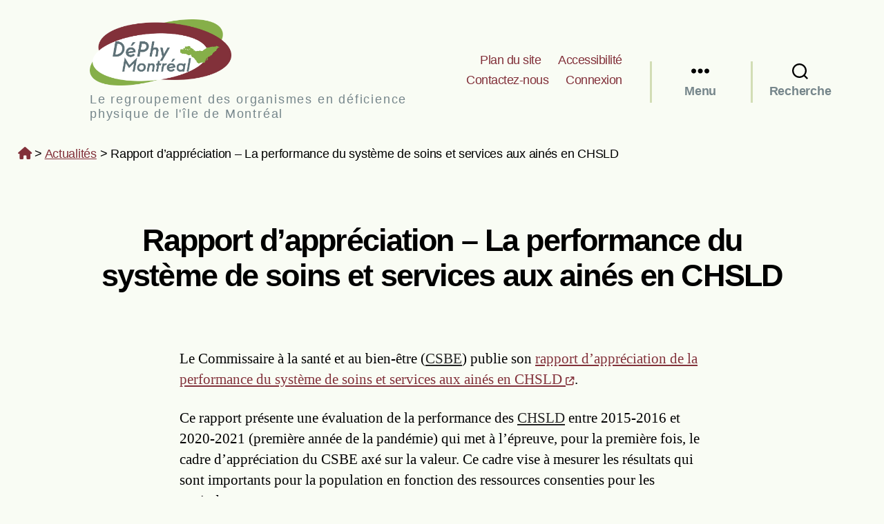

--- FILE ---
content_type: text/html; charset=UTF-8
request_url: https://dephy-mtl.org/rapport-dappreciation-la-performance-du-systeme-de-soins-et-services-aux-aines-en-chsld-4153/
body_size: 14183
content:
<!DOCTYPE html>

<html class="no-js" lang="fr-FR">

    <head>
        <meta charset="UTF-8">
        <meta name="viewport" content="width=device-width, initial-scale=1.0">
        <link rel="profile" href="https://gmpg.org/xfn/11">
        <meta name='robots' content='index, follow, max-image-preview:large, max-snippet:-1, max-video-preview:-1' />
	<style>img:is([sizes="auto" i], [sizes^="auto," i]) { contain-intrinsic-size: 3000px 1500px }</style>
	
	<!-- This site is optimized with the Yoast SEO plugin v26.1.1 - https://yoast.com/wordpress/plugins/seo/ -->
	<title>Rapport d&#039;appréciation - La performance du système de soins et services aux ainés en CHSLD | DéPhy Montréal</title>
	<link rel="canonical" href="https://dephy-mtl.org/rapport-dappreciation-la-performance-du-systeme-de-soins-et-services-aux-aines-en-chsld-4153/" />
	<meta property="og:locale" content="fr_FR" />
	<meta property="og:type" content="article" />
	<meta property="og:title" content="Rapport d&#039;appréciation - La performance du système de soins et services aux ainés en CHSLD | DéPhy Montréal" />
	<meta property="og:description" content="Le Commissaire à la santé et au bien-être (CSBE) publie son rapport d&rsquo;appréciation de la performance du système de soins et services aux ainés en CHSLD. Ce rapport présente une évaluation de la performance des CHSLD entre 2015-2016 et 2020-2021 (première année de la pandémie)&hellip;" />
	<meta property="og:url" content="https://dephy-mtl.org/rapport-dappreciation-la-performance-du-systeme-de-soins-et-services-aux-aines-en-chsld-4153/" />
	<meta property="og:site_name" content="DéPhy Montréal" />
	<meta property="article:published_time" content="2022-07-21T17:42:27+00:00" />
	<meta property="article:modified_time" content="2022-10-19T17:42:27+00:00" />
	<meta name="author" content="DéPhy Mtl" />
	<meta name="twitter:card" content="summary_large_image" />
	<script type="application/ld+json" class="yoast-schema-graph">{"@context":"https://schema.org","@graph":[{"@type":"WebPage","@id":"https://dephy-mtl.org/rapport-dappreciation-la-performance-du-systeme-de-soins-et-services-aux-aines-en-chsld-4153/","url":"https://dephy-mtl.org/rapport-dappreciation-la-performance-du-systeme-de-soins-et-services-aux-aines-en-chsld-4153/","name":"Rapport d'appréciation - La performance du système de soins et services aux ainés en CHSLD | DéPhy Montréal","isPartOf":{"@id":"https://dephy-mtl.org/#website"},"datePublished":"2022-07-21T17:42:27+00:00","dateModified":"2022-10-19T17:42:27+00:00","author":{"@id":"https://dephy-mtl.org/#/schema/person/3409c8e7937e83bcb03cd9dc64711dee"},"breadcrumb":{"@id":"https://dephy-mtl.org/rapport-dappreciation-la-performance-du-systeme-de-soins-et-services-aux-aines-en-chsld-4153/#breadcrumb"},"inLanguage":"fr-FR","potentialAction":[{"@type":"ReadAction","target":["https://dephy-mtl.org/rapport-dappreciation-la-performance-du-systeme-de-soins-et-services-aux-aines-en-chsld-4153/"]}]},{"@type":"BreadcrumbList","@id":"https://dephy-mtl.org/rapport-dappreciation-la-performance-du-systeme-de-soins-et-services-aux-aines-en-chsld-4153/#breadcrumb","itemListElement":[{"@type":"ListItem","position":1,"name":"","item":"https://dephy-mtl.org/"},{"@type":"ListItem","position":2,"name":"Actualités","item":"https://dephy-mtl.org/actualites/"},{"@type":"ListItem","position":3,"name":"Rapport d&rsquo;appréciation &#8211; La performance du système de soins et services aux ainés en CHSLD"}]},{"@type":"WebSite","@id":"https://dephy-mtl.org/#website","url":"https://dephy-mtl.org/","name":"DéPhy Montréal","description":"Le regroupement des organismes en déficience physique de l&#039;île de Montréal","potentialAction":[{"@type":"SearchAction","target":{"@type":"EntryPoint","urlTemplate":"https://dephy-mtl.org/?s={search_term_string}"},"query-input":{"@type":"PropertyValueSpecification","valueRequired":true,"valueName":"search_term_string"}}],"inLanguage":"fr-FR"},{"@type":"Person","@id":"https://dephy-mtl.org/#/schema/person/3409c8e7937e83bcb03cd9dc64711dee","name":"DéPhy Mtl"}]}</script>
	<!-- / Yoast SEO plugin. -->


<link rel='dns-prefetch' href='//cdn.jsdelivr.net' />
<link rel='preconnect' href='https://cdn.jsdelivr.net' />
<link rel="alternate" type="application/rss+xml" title="DéPhy Montréal &raquo; Flux" href="https://dephy-mtl.org/feed/" />
<link rel="alternate" type="application/rss+xml" title="DéPhy Montréal &raquo; Flux des commentaires" href="https://dephy-mtl.org/comments/feed/" />
<script>
window._wpemojiSettings = {"baseUrl":"https:\/\/s.w.org\/images\/core\/emoji\/16.0.1\/72x72\/","ext":".png","svgUrl":"https:\/\/s.w.org\/images\/core\/emoji\/16.0.1\/svg\/","svgExt":".svg","source":{"concatemoji":"https:\/\/dephy-mtl.org\/top\/wp-includes\/js\/wp-emoji-release.min.js?ver=6.8.3"}};
/*! This file is auto-generated */
!function(s,n){var o,i,e;function c(e){try{var t={supportTests:e,timestamp:(new Date).valueOf()};sessionStorage.setItem(o,JSON.stringify(t))}catch(e){}}function p(e,t,n){e.clearRect(0,0,e.canvas.width,e.canvas.height),e.fillText(t,0,0);var t=new Uint32Array(e.getImageData(0,0,e.canvas.width,e.canvas.height).data),a=(e.clearRect(0,0,e.canvas.width,e.canvas.height),e.fillText(n,0,0),new Uint32Array(e.getImageData(0,0,e.canvas.width,e.canvas.height).data));return t.every(function(e,t){return e===a[t]})}function u(e,t){e.clearRect(0,0,e.canvas.width,e.canvas.height),e.fillText(t,0,0);for(var n=e.getImageData(16,16,1,1),a=0;a<n.data.length;a++)if(0!==n.data[a])return!1;return!0}function f(e,t,n,a){switch(t){case"flag":return n(e,"\ud83c\udff3\ufe0f\u200d\u26a7\ufe0f","\ud83c\udff3\ufe0f\u200b\u26a7\ufe0f")?!1:!n(e,"\ud83c\udde8\ud83c\uddf6","\ud83c\udde8\u200b\ud83c\uddf6")&&!n(e,"\ud83c\udff4\udb40\udc67\udb40\udc62\udb40\udc65\udb40\udc6e\udb40\udc67\udb40\udc7f","\ud83c\udff4\u200b\udb40\udc67\u200b\udb40\udc62\u200b\udb40\udc65\u200b\udb40\udc6e\u200b\udb40\udc67\u200b\udb40\udc7f");case"emoji":return!a(e,"\ud83e\udedf")}return!1}function g(e,t,n,a){var r="undefined"!=typeof WorkerGlobalScope&&self instanceof WorkerGlobalScope?new OffscreenCanvas(300,150):s.createElement("canvas"),o=r.getContext("2d",{willReadFrequently:!0}),i=(o.textBaseline="top",o.font="600 32px Arial",{});return e.forEach(function(e){i[e]=t(o,e,n,a)}),i}function t(e){var t=s.createElement("script");t.src=e,t.defer=!0,s.head.appendChild(t)}"undefined"!=typeof Promise&&(o="wpEmojiSettingsSupports",i=["flag","emoji"],n.supports={everything:!0,everythingExceptFlag:!0},e=new Promise(function(e){s.addEventListener("DOMContentLoaded",e,{once:!0})}),new Promise(function(t){var n=function(){try{var e=JSON.parse(sessionStorage.getItem(o));if("object"==typeof e&&"number"==typeof e.timestamp&&(new Date).valueOf()<e.timestamp+604800&&"object"==typeof e.supportTests)return e.supportTests}catch(e){}return null}();if(!n){if("undefined"!=typeof Worker&&"undefined"!=typeof OffscreenCanvas&&"undefined"!=typeof URL&&URL.createObjectURL&&"undefined"!=typeof Blob)try{var e="postMessage("+g.toString()+"("+[JSON.stringify(i),f.toString(),p.toString(),u.toString()].join(",")+"));",a=new Blob([e],{type:"text/javascript"}),r=new Worker(URL.createObjectURL(a),{name:"wpTestEmojiSupports"});return void(r.onmessage=function(e){c(n=e.data),r.terminate(),t(n)})}catch(e){}c(n=g(i,f,p,u))}t(n)}).then(function(e){for(var t in e)n.supports[t]=e[t],n.supports.everything=n.supports.everything&&n.supports[t],"flag"!==t&&(n.supports.everythingExceptFlag=n.supports.everythingExceptFlag&&n.supports[t]);n.supports.everythingExceptFlag=n.supports.everythingExceptFlag&&!n.supports.flag,n.DOMReady=!1,n.readyCallback=function(){n.DOMReady=!0}}).then(function(){return e}).then(function(){var e;n.supports.everything||(n.readyCallback(),(e=n.source||{}).concatemoji?t(e.concatemoji):e.wpemoji&&e.twemoji&&(t(e.twemoji),t(e.wpemoji)))}))}((window,document),window._wpemojiSettings);
</script>
<style id='wp-emoji-styles-inline-css'>

	img.wp-smiley, img.emoji {
		display: inline !important;
		border: none !important;
		box-shadow: none !important;
		height: 1em !important;
		width: 1em !important;
		margin: 0 0.07em !important;
		vertical-align: -0.1em !important;
		background: none !important;
		padding: 0 !important;
	}
</style>
<link rel='stylesheet' id='parent-style-css' href='https://dephy-mtl.org/top/wp-content/themes/twentytwenty/style.css?ver=1744854407' media='all' />
<link rel='stylesheet' id='twentytwenty-child-style-css' href='https://dephy-mtl.org/top/wp-content/themes/twentytwenty-child/style.css?ver=1761624876' media='all' />
<link rel='stylesheet' id='fontawesome-css' href='https://cdn.jsdelivr.net/npm/@fortawesome/fontawesome-free@6.5.2/css/all.min.css?ver=6.5.2' media='all' />
<link rel='stylesheet' id='twentytwenty-style-css' href='https://dephy-mtl.org/top/wp-content/themes/twentytwenty-child/style.css?ver=1.1' media='all' />
<style id='twentytwenty-style-inline-css'>
.color-accent,.color-accent-hover:hover,.color-accent-hover:focus,:root .has-accent-color,.has-drop-cap:not(:focus):first-letter,.wp-block-button.is-style-outline,a { color: #e11d51; }blockquote,.border-color-accent,.border-color-accent-hover:hover,.border-color-accent-hover:focus { border-color: #e11d51; }button,.button,.faux-button,.wp-block-button__link,.wp-block-file .wp-block-file__button,input[type="button"],input[type="reset"],input[type="submit"],.bg-accent,.bg-accent-hover:hover,.bg-accent-hover:focus,:root .has-accent-background-color,.comment-reply-link { background-color: #e11d51; }.fill-children-accent,.fill-children-accent * { fill: #e11d51; }:root .has-background-color,button,.button,.faux-button,.wp-block-button__link,.wp-block-file__button,input[type="button"],input[type="reset"],input[type="submit"],.wp-block-button,.comment-reply-link,.has-background.has-primary-background-color:not(.has-text-color),.has-background.has-primary-background-color *:not(.has-text-color),.has-background.has-accent-background-color:not(.has-text-color),.has-background.has-accent-background-color *:not(.has-text-color) { color: #f9fcf4; }:root .has-background-background-color { background-color: #f9fcf4; }body,.entry-title a,:root .has-primary-color { color: #000000; }:root .has-primary-background-color { background-color: #000000; }cite,figcaption,.wp-caption-text,.post-meta,.entry-content .wp-block-archives li,.entry-content .wp-block-categories li,.entry-content .wp-block-latest-posts li,.wp-block-latest-comments__comment-date,.wp-block-latest-posts__post-date,.wp-block-embed figcaption,.wp-block-image figcaption,.wp-block-pullquote cite,.comment-metadata,.comment-respond .comment-notes,.comment-respond .logged-in-as,.pagination .dots,.entry-content hr:not(.has-background),hr.styled-separator,:root .has-secondary-color { color: #606f3d; }:root .has-secondary-background-color { background-color: #606f3d; }pre,fieldset,input,textarea,table,table *,hr { border-color: #d2ddb5; }caption,code,code,kbd,samp,.wp-block-table.is-style-stripes tbody tr:nth-child(odd),:root .has-subtle-background-background-color { background-color: #d2ddb5; }.wp-block-table.is-style-stripes { border-bottom-color: #d2ddb5; }.wp-block-latest-posts.is-grid li { border-top-color: #d2ddb5; }:root .has-subtle-background-color { color: #d2ddb5; }body:not(.overlay-header) .primary-menu > li > a,body:not(.overlay-header) .primary-menu > li > .icon,.modal-menu a,.footer-menu a, .footer-widgets a:where(:not(.wp-block-button__link)),#site-footer .wp-block-button.is-style-outline,.wp-block-pullquote:before,.singular:not(.overlay-header) .entry-header a,.archive-header a,.header-footer-group .color-accent,.header-footer-group .color-accent-hover:hover { color: #e11d51; }.social-icons a,#site-footer button:not(.toggle),#site-footer .button,#site-footer .faux-button,#site-footer .wp-block-button__link,#site-footer .wp-block-file__button,#site-footer input[type="button"],#site-footer input[type="reset"],#site-footer input[type="submit"] { background-color: #e11d51; }.social-icons a,body:not(.overlay-header) .primary-menu ul,.header-footer-group button,.header-footer-group .button,.header-footer-group .faux-button,.header-footer-group .wp-block-button:not(.is-style-outline) .wp-block-button__link,.header-footer-group .wp-block-file__button,.header-footer-group input[type="button"],.header-footer-group input[type="reset"],.header-footer-group input[type="submit"] { color: #f9fcf4; }#site-header,.footer-nav-widgets-wrapper,#site-footer,.menu-modal,.menu-modal-inner,.search-modal-inner,.archive-header,.singular .entry-header,.singular .featured-media:before,.wp-block-pullquote:before { background-color: #f9fcf4; }.header-footer-group,body:not(.overlay-header) #site-header .toggle,.menu-modal .toggle { color: #000000; }body:not(.overlay-header) .primary-menu ul { background-color: #000000; }body:not(.overlay-header) .primary-menu > li > ul:after { border-bottom-color: #000000; }body:not(.overlay-header) .primary-menu ul ul:after { border-left-color: #000000; }.site-description,body:not(.overlay-header) .toggle-inner .toggle-text,.widget .post-date,.widget .rss-date,.widget_archive li,.widget_categories li,.widget cite,.widget_pages li,.widget_meta li,.widget_nav_menu li,.powered-by-wordpress,.footer-credits .privacy-policy,.to-the-top,.singular .entry-header .post-meta,.singular:not(.overlay-header) .entry-header .post-meta a { color: #606f3d; }.header-footer-group pre,.header-footer-group fieldset,.header-footer-group input,.header-footer-group textarea,.header-footer-group table,.header-footer-group table *,.footer-nav-widgets-wrapper,#site-footer,.menu-modal nav *,.footer-widgets-outer-wrapper,.footer-top { border-color: #d2ddb5; }.header-footer-group table caption,body:not(.overlay-header) .header-inner .toggle-wrapper::before { background-color: #d2ddb5; }
</style>
<link rel='stylesheet' id='twentytwenty-fonts-css' href='https://dephy-mtl.org/top/wp-content/themes/twentytwenty/assets/css/font-inter.css?ver=1.1' media='all' />
<link rel='stylesheet' id='twentytwenty-print-style-css' href='https://dephy-mtl.org/top/wp-content/themes/twentytwenty/print.css?ver=1.1' media='print' />
<link rel='stylesheet' id='__EPYT__style-css' href='https://dephy-mtl.org/top/wp-content/plugins/youtube-embed-plus/styles/ytprefs.min.css?ver=14.2.3' media='all' />
<style id='__EPYT__style-inline-css'>

                .epyt-gallery-thumb {
                        width: 33.333%;
                }
                
</style>
<script src="https://dephy-mtl.org/top/wp-includes/js/jquery/jquery.min.js?ver=3.7.1" id="jquery-core-js"></script>
<script src="https://dephy-mtl.org/top/wp-includes/js/jquery/jquery-migrate.min.js?ver=3.4.1" id="jquery-migrate-js"></script>
<script src="https://dephy-mtl.org/top/wp-content/themes/twentytwenty/assets/js/index.js?ver=1.1" id="twentytwenty-js-js" defer data-wp-strategy="defer"></script>
<script id="__ytprefs__-js-extra">
var _EPYT_ = {"ajaxurl":"https:\/\/dephy-mtl.org\/top\/wp-admin\/admin-ajax.php","security":"9578664ad5","gallery_scrolloffset":"20","eppathtoscripts":"https:\/\/dephy-mtl.org\/top\/wp-content\/plugins\/youtube-embed-plus\/scripts\/","eppath":"https:\/\/dephy-mtl.org\/top\/wp-content\/plugins\/youtube-embed-plus\/","epresponsiveselector":"[\"iframe.__youtube_prefs__\",\"iframe[src*='youtube.com']\",\"iframe[src*='youtube-nocookie.com']\",\"iframe[data-ep-src*='youtube.com']\",\"iframe[data-ep-src*='youtube-nocookie.com']\",\"iframe[data-ep-gallerysrc*='youtube.com']\"]","epdovol":"1","version":"14.2.3","evselector":"iframe.__youtube_prefs__[src], iframe[src*=\"youtube.com\/embed\/\"], iframe[src*=\"youtube-nocookie.com\/embed\/\"]","ajax_compat":"","maxres_facade":"eager","ytapi_load":"light","pause_others":"1","stopMobileBuffer":"1","facade_mode":"","not_live_on_channel":""};
</script>
<script src="https://dephy-mtl.org/top/wp-content/plugins/youtube-embed-plus/scripts/ytprefs.min.js?ver=14.2.3" id="__ytprefs__-js"></script>
<link rel="https://api.w.org/" href="https://dephy-mtl.org/wp-json/" /><link rel="alternate" title="JSON" type="application/json" href="https://dephy-mtl.org/wp-json/wp/v2/posts/4153" /><link rel="EditURI" type="application/rsd+xml" title="RSD" href="https://dephy-mtl.org/top/xmlrpc.php?rsd" />
<meta name="generator" content="WordPress 6.8.3" />
<link rel='shortlink' href='https://dephy-mtl.org/?p=4153' />
<link rel="alternate" title="oEmbed (JSON)" type="application/json+oembed" href="https://dephy-mtl.org/wp-json/oembed/1.0/embed?url=https%3A%2F%2Fdephy-mtl.org%2Frapport-dappreciation-la-performance-du-systeme-de-soins-et-services-aux-aines-en-chsld-4153%2F" />
<link rel="alternate" title="oEmbed (XML)" type="text/xml+oembed" href="https://dephy-mtl.org/wp-json/oembed/1.0/embed?url=https%3A%2F%2Fdephy-mtl.org%2Frapport-dappreciation-la-performance-du-systeme-de-soins-et-services-aux-aines-en-chsld-4153%2F&#038;format=xml" />
<script>document.documentElement.className += " js";</script>
	<script>document.documentElement.className = document.documentElement.className.replace( 'no-js', 'js' );</script>
	<style id="custom-background-css">
body.custom-background { background-color: #f9fcf4; }
</style>
			<style id="wp-custom-css">
			body:not(.overlay-header) .primary-menu > li > a, 
body:not(.overlay-header) .primary-menu > li > .icon, 
.modal-menu a, 
.footer-menu a, 
.footer-widgets a, 
#site-footer .wp-block-button.is-style-outline, 
.wp-block-pullquote::before, 
.singular:not(.overlay-header) .entry-header a, 
.archive-header a, 
.header-footer-group .color-accent, 
.header-footer-group .color-accent-hover:hover {
	color: #82313A;
}

.color-accent, 
.color-accent-hover:hover, 
.color-accent-hover:focus, 
:root .has-accent-color, 
.has-drop-cap:not(:focus)::first-letter, 
.wp-block-button.is-style-outline, 
a {
	color: #82313A;
}

.site-description, 
body:not(.overlay-header) .toggle-inner .toggle-text, 
.widget .post-date, 
.widget .rss-date, 
.widget_archive li, 
.widget_categories li, 
.widget cite, 
.widget_pages li, 
.widget_meta li, 
.widget_nav_menu li, 
.powered-by-wordpress, 
.to-the-top, 
.singular .entry-header .post-meta, 
.singular:not(.overlay-header) .entry-header .post-meta a {
	color: #76868B;
}
.wp-caption-text{
	color: #6d6d6d;
	font-family: arial;
}		</style>
		    </head>

    <body class="wp-singular post-template-default single single-post postid-4153 single-format-standard custom-background wp-embed-responsive wp-theme-twentytwenty wp-child-theme-twentytwenty-child singular enable-search-modal missing-post-thumbnail has-single-pagination showing-comments hide-avatars footer-top-visible reduced-spacing">

        <a class="skip-link screen-reader-text" href="#site-content">Aller au contenu</a><a class="skip-link screen-reader-text" href="#nav-footer">Aller à la navigation du pied de page</a>
        <header id="site-header" class="header-footer-group">

            <div class="header-inner section-inner">

                <div class="header-titles-wrapper">

                                            <button type="button" class="toggle search-toggle mobile-search-toggle" data-toggle-target=".search-modal" data-toggle-body-class="showing-search-modal" data-set-focus=".search-modal .search-field" aria-expanded="false">
                            <span class="toggle-inner">
                                <span class="toggle-icon">
                                    <svg class="svg-icon" aria-hidden="true" role="img" focusable="false" xmlns="http://www.w3.org/2000/svg" width="23" height="23" viewBox="0 0 23 23"><path d="M38.710696,48.0601792 L43,52.3494831 L41.3494831,54 L37.0601792,49.710696 C35.2632422,51.1481185 32.9839107,52.0076499 30.5038249,52.0076499 C24.7027226,52.0076499 20,47.3049272 20,41.5038249 C20,35.7027226 24.7027226,31 30.5038249,31 C36.3049272,31 41.0076499,35.7027226 41.0076499,41.5038249 C41.0076499,43.9839107 40.1481185,46.2632422 38.710696,48.0601792 Z M36.3875844,47.1716785 C37.8030221,45.7026647 38.6734666,43.7048964 38.6734666,41.5038249 C38.6734666,36.9918565 35.0157934,33.3341833 30.5038249,33.3341833 C25.9918565,33.3341833 22.3341833,36.9918565 22.3341833,41.5038249 C22.3341833,46.0157934 25.9918565,49.6734666 30.5038249,49.6734666 C32.7048964,49.6734666 34.7026647,48.8030221 36.1716785,47.3875844 C36.2023931,47.347638 36.2360451,47.3092237 36.2726343,47.2726343 C36.3092237,47.2360451 36.347638,47.2023931 36.3875844,47.1716785 Z" transform="translate(-20 -31)" /></svg>                                </span>
                                <span class="toggle-text">Recherche</span>
                            </span>
                        </button><!-- .search-toggle -->
                        
                    <!-- === TITRE ET LOGO DU SITE === -->
                    <div class="header-titles">
                        <div class="site-title faux-heading"><a href="https://dephy-mtl.org/" rel="home">DéPhy Montréal</a></div><div class="site-description">Le regroupement des organismes en déficience physique de l&#039;île de Montréal</div><!-- .site-description -->                    </div><!-- .header-titles -->

                    <!-- === BOUTON MENU MOBILE === -->
                    <button type="button" class="toggle nav-toggle mobile-nav-toggle" data-toggle-target=".menu-modal" data-toggle-body-class="showing-menu-modal" aria-expanded="false" data-set-focus=".close-nav-toggle">
                        <span class="toggle-inner">
                            <span class="toggle-icon">
                                <svg class="svg-icon" aria-hidden="true" role="img" focusable="false" xmlns="http://www.w3.org/2000/svg" width="26" height="7" viewBox="0 0 26 7"><path fill-rule="evenodd" d="M332.5,45 C330.567003,45 329,43.4329966 329,41.5 C329,39.5670034 330.567003,38 332.5,38 C334.432997,38 336,39.5670034 336,41.5 C336,43.4329966 334.432997,45 332.5,45 Z M342,45 C340.067003,45 338.5,43.4329966 338.5,41.5 C338.5,39.5670034 340.067003,38 342,38 C343.932997,38 345.5,39.5670034 345.5,41.5 C345.5,43.4329966 343.932997,45 342,45 Z M351.5,45 C349.567003,45 348,43.4329966 348,41.5 C348,39.5670034 349.567003,38 351.5,38 C353.432997,38 355,39.5670034 355,41.5 C355,43.4329966 353.432997,45 351.5,45 Z" transform="translate(-329 -38)" /></svg>                            </span>
                            <span class="toggle-text">Menu</span>
                        </span>
                    </button><!-- .nav-toggle -->

                </div><!-- .header-titles-wrapper -->

                <div class="header-navigation-wrapper">

                                            <nav class="primary-menu-wrapper" aria-label="Horizontal">

                            <ul class="primary-menu reset-list-style">

                            <li id="menu-item-128" class="menu-item menu-item-type-post_type menu-item-object-page menu-item-128"><a href="https://dephy-mtl.org/plan-du-site/">Plan du site</a></li>
<li id="menu-item-127" class="menu-item menu-item-type-post_type menu-item-object-page menu-item-127"><a href="https://dephy-mtl.org/accessibilite/">Accessibilité</a></li>
<li id="menu-item-126" class="menu-item menu-item-type-post_type menu-item-object-page menu-item-126"><a href="https://dephy-mtl.org/contactez-nous/">Contactez-nous</a></li>
<li class="menu-item"><a rel="nofollow" href="https://dephy-mtl.org/top/wp-login.php?redirect_to=%2Frapport-dappreciation-la-performance-du-systeme-de-soins-et-services-aux-aines-en-chsld-4153%2F">Connexion</a></li>
                            </ul>

                        </nav><!-- .primary-menu-wrapper -->
                                                <div class="header-toggles hide-no-js">

                                                    <div class="toggle-wrapper nav-toggle-wrapper has-expanded-menu">

                                <button type="button" class="toggle nav-toggle desktop-nav-toggle" data-toggle-target=".menu-modal" data-toggle-body-class="showing-menu-modal" aria-expanded="false" data-set-focus=".close-nav-toggle">
                                    <span class="toggle-inner">
                                        <span class="toggle-text">Menu</span>
                                        <span class="toggle-icon">
                                            <svg class="svg-icon" aria-hidden="true" role="img" focusable="false" xmlns="http://www.w3.org/2000/svg" width="26" height="7" viewBox="0 0 26 7"><path fill-rule="evenodd" d="M332.5,45 C330.567003,45 329,43.4329966 329,41.5 C329,39.5670034 330.567003,38 332.5,38 C334.432997,38 336,39.5670034 336,41.5 C336,43.4329966 334.432997,45 332.5,45 Z M342,45 C340.067003,45 338.5,43.4329966 338.5,41.5 C338.5,39.5670034 340.067003,38 342,38 C343.932997,38 345.5,39.5670034 345.5,41.5 C345.5,43.4329966 343.932997,45 342,45 Z M351.5,45 C349.567003,45 348,43.4329966 348,41.5 C348,39.5670034 349.567003,38 351.5,38 C353.432997,38 355,39.5670034 355,41.5 C355,43.4329966 353.432997,45 351.5,45 Z" transform="translate(-329 -38)" /></svg>                                        </span>
                                    </span>
                                </button><!-- .nav-toggle -->

                            </div><!-- .nav-toggle-wrapper -->
                                                        <div class="toggle-wrapper search-toggle-wrapper">

                                <button type="button" class="toggle search-toggle desktop-search-toggle" data-toggle-target=".search-modal" data-toggle-body-class="showing-search-modal" data-set-focus=".search-modal .search-field" aria-expanded="false">
                                    <span class="toggle-inner">
                                        <svg class="svg-icon" aria-hidden="true" role="img" focusable="false" xmlns="http://www.w3.org/2000/svg" width="23" height="23" viewBox="0 0 23 23"><path d="M38.710696,48.0601792 L43,52.3494831 L41.3494831,54 L37.0601792,49.710696 C35.2632422,51.1481185 32.9839107,52.0076499 30.5038249,52.0076499 C24.7027226,52.0076499 20,47.3049272 20,41.5038249 C20,35.7027226 24.7027226,31 30.5038249,31 C36.3049272,31 41.0076499,35.7027226 41.0076499,41.5038249 C41.0076499,43.9839107 40.1481185,46.2632422 38.710696,48.0601792 Z M36.3875844,47.1716785 C37.8030221,45.7026647 38.6734666,43.7048964 38.6734666,41.5038249 C38.6734666,36.9918565 35.0157934,33.3341833 30.5038249,33.3341833 C25.9918565,33.3341833 22.3341833,36.9918565 22.3341833,41.5038249 C22.3341833,46.0157934 25.9918565,49.6734666 30.5038249,49.6734666 C32.7048964,49.6734666 34.7026647,48.8030221 36.1716785,47.3875844 C36.2023931,47.347638 36.2360451,47.3092237 36.2726343,47.2726343 C36.3092237,47.2360451 36.347638,47.2023931 36.3875844,47.1716785 Z" transform="translate(-20 -31)" /></svg>                                        <span class="toggle-text">Recherche</span>
                                    </span>
                                </button><!-- .search-toggle -->

                            </div>

                            
                        </div><!-- .header-toggles -->
                        
                </div><!-- .header-navigation-wrapper -->

            </div><!-- .header-inner -->

            <div class="search-modal cover-modal header-footer-group" data-modal-target-string=".search-modal" role="dialog" aria-modal="true" aria-label="Search">

	<div class="search-modal-inner modal-inner">

		<div class="section-inner">

			<form role="search" aria-label="Rechercher :" method="get" class="search-form" action="https://dephy-mtl.org/">
	<label for="search-form-1">
		<span class="screen-reader-text">
			Rechercher :		</span>
		<input type="search" id="search-form-1" class="search-field" placeholder="Rechercher&hellip;" value="" name="s" />
	</label>
	<input type="submit" class="search-submit" value="Rechercher" />
</form>

			<button class="toggle search-untoggle close-search-toggle fill-children-current-color" data-toggle-target=".search-modal" data-toggle-body-class="showing-search-modal" data-set-focus=".search-modal .search-field">
				<span class="screen-reader-text">
					Fermer la recherche				</span>
				<svg class="svg-icon" aria-hidden="true" role="img" focusable="false" xmlns="http://www.w3.org/2000/svg" width="16" height="16" viewBox="0 0 16 16"><polygon fill="" fill-rule="evenodd" points="6.852 7.649 .399 1.195 1.445 .149 7.899 6.602 14.352 .149 15.399 1.195 8.945 7.649 15.399 14.102 14.352 15.149 7.899 8.695 1.445 15.149 .399 14.102" /></svg>			</button><!-- .search-toggle -->

		</div><!-- .section-inner -->

	</div><!-- .search-modal-inner -->

</div><!-- .menu-modal -->

        </header><!-- #site-header -->

        
<div class="menu-modal cover-modal header-footer-group" data-modal-target-string=".menu-modal">

	<div class="menu-modal-inner modal-inner">

		<div class="menu-wrapper section-inner">

			<div class="menu-top">

				<button class="toggle close-nav-toggle fill-children-current-color" data-toggle-target=".menu-modal" data-toggle-body-class="showing-menu-modal" data-set-focus=".menu-modal">
					<span class="toggle-text">Fermer le menu</span>
					<svg class="svg-icon" aria-hidden="true" role="img" focusable="false" xmlns="http://www.w3.org/2000/svg" width="16" height="16" viewBox="0 0 16 16"><polygon fill="" fill-rule="evenodd" points="6.852 7.649 .399 1.195 1.445 .149 7.899 6.602 14.352 .149 15.399 1.195 8.945 7.649 15.399 14.102 14.352 15.149 7.899 8.695 1.445 15.149 .399 14.102" /></svg>				</button><!-- .nav-toggle -->

				
					<nav class="expanded-menu" aria-label="Déplié">

						<ul class="modal-menu reset-list-style">
							<li id="menu-item-129" class="menu-item menu-item-type-post_type menu-item-object-page menu-item-home menu-item-129"><div class="ancestor-wrapper"><a href="https://dephy-mtl.org/"><span aria-label="Accueil" class="fa-solid fa-house" role="img" ></span></a></div><!-- .ancestor-wrapper --></li>
<li id="menu-item-130" class="menu-item menu-item-type-post_type menu-item-object-page menu-item-has-children menu-item-130"><div class="ancestor-wrapper"><a href="https://dephy-mtl.org/a-propos/">À propos</a><button class="toggle sub-menu-toggle fill-children-current-color" data-toggle-target=".menu-modal .menu-item-130 > .sub-menu" data-toggle-type="slidetoggle" data-toggle-duration="250" aria-expanded="false"><span class="screen-reader-text">Afficher le sous-menu</span><svg class="svg-icon" aria-hidden="true" role="img" focusable="false" xmlns="http://www.w3.org/2000/svg" width="20" height="12" viewBox="0 0 20 12"><polygon fill="" fill-rule="evenodd" points="1319.899 365.778 1327.678 358 1329.799 360.121 1319.899 370.021 1310 360.121 1312.121 358" transform="translate(-1310 -358)" /></svg></button></div><!-- .ancestor-wrapper -->
<ul class="sub-menu">
	<li id="menu-item-131" class="menu-item menu-item-type-post_type menu-item-object-page menu-item-131"><div class="ancestor-wrapper"><a href="https://dephy-mtl.org/a-propos/mission-et-objets/">Mission et objets</a></div><!-- .ancestor-wrapper --></li>
	<li id="menu-item-132" class="menu-item menu-item-type-post_type menu-item-object-page menu-item-132"><div class="ancestor-wrapper"><a href="https://dephy-mtl.org/a-propos/approche-et-positionnement-strategique/">Approche et positionnement stratégique</a></div><!-- .ancestor-wrapper --></li>
	<li id="menu-item-133" class="menu-item menu-item-type-post_type menu-item-object-page menu-item-133"><div class="ancestor-wrapper"><a href="https://dephy-mtl.org/a-propos/equipe/">Équipe</a></div><!-- .ancestor-wrapper --></li>
	<li id="menu-item-134" class="menu-item menu-item-type-post_type menu-item-object-page menu-item-134"><div class="ancestor-wrapper"><a href="https://dephy-mtl.org/a-propos/membres/">Membres</a></div><!-- .ancestor-wrapper --></li>
	<li id="menu-item-2545" class="menu-item menu-item-type-post_type menu-item-object-page menu-item-2545"><div class="ancestor-wrapper"><a href="https://dephy-mtl.org/a-propos/dephy-est-membre-de/">DéPhy est membre de…</a></div><!-- .ancestor-wrapper --></li>
	<li id="menu-item-2544" class="menu-item menu-item-type-post_type menu-item-object-page menu-item-2544"><div class="ancestor-wrapper"><a href="https://dephy-mtl.org/a-propos/instances-de-concertation/">Instances de concertation</a></div><!-- .ancestor-wrapper --></li>
</ul>
</li>
<li id="menu-item-135" class="menu-item menu-item-type-taxonomy menu-item-object-category current-post-ancestor current-menu-parent current-post-parent menu-item-135"><div class="ancestor-wrapper"><a href="https://dephy-mtl.org/actualites/">Actualités</a></div><!-- .ancestor-wrapper --></li>
<li id="menu-item-137" class="menu-item menu-item-type-post_type menu-item-object-page menu-item-137"><div class="ancestor-wrapper"><a href="https://dephy-mtl.org/dossiers/">Dossiers</a></div><!-- .ancestor-wrapper --></li>
<li id="menu-item-138" class="menu-item menu-item-type-post_type menu-item-object-page menu-item-has-children menu-item-138"><div class="ancestor-wrapper"><a href="https://dephy-mtl.org/nos-publications/">Nos publications</a><button class="toggle sub-menu-toggle fill-children-current-color" data-toggle-target=".menu-modal .menu-item-138 > .sub-menu" data-toggle-type="slidetoggle" data-toggle-duration="250" aria-expanded="false"><span class="screen-reader-text">Afficher le sous-menu</span><svg class="svg-icon" aria-hidden="true" role="img" focusable="false" xmlns="http://www.w3.org/2000/svg" width="20" height="12" viewBox="0 0 20 12"><polygon fill="" fill-rule="evenodd" points="1319.899 365.778 1327.678 358 1329.799 360.121 1319.899 370.021 1310 360.121 1312.121 358" transform="translate(-1310 -358)" /></svg></button></div><!-- .ancestor-wrapper -->
<ul class="sub-menu">
	<li id="menu-item-508" class="menu-item menu-item-type-post_type menu-item-object-page menu-item-508"><div class="ancestor-wrapper"><a href="https://dephy-mtl.org/nos-publications/avis-et-memoires/">Avis et mémoires</a></div><!-- .ancestor-wrapper --></li>
	<li id="menu-item-509" class="menu-item menu-item-type-post_type menu-item-object-page menu-item-509"><div class="ancestor-wrapper"><a href="https://dephy-mtl.org/nos-publications/guides-et-outils/">Guides et outils</a></div><!-- .ancestor-wrapper --></li>
	<li id="menu-item-2548" class="menu-item menu-item-type-post_type menu-item-object-page menu-item-2548"><div class="ancestor-wrapper"><a href="https://dephy-mtl.org/nos-publications/rapports-dactivites/">Rapports d’activités</a></div><!-- .ancestor-wrapper --></li>
	<li id="menu-item-139" class="menu-item menu-item-type-post_type menu-item-object-page menu-item-139"><div class="ancestor-wrapper"><a href="https://dephy-mtl.org/nos-publications/infolettres/">Infolettres</a></div><!-- .ancestor-wrapper --></li>
	<li id="menu-item-1646" class="menu-item menu-item-type-post_type menu-item-object-page menu-item-1646"><div class="ancestor-wrapper"><a href="https://dephy-mtl.org/nos-publications/info-cma/">Info-CMA</a></div><!-- .ancestor-wrapper --></li>
	<li id="menu-item-1645" class="menu-item menu-item-type-post_type menu-item-object-page menu-item-1645"><div class="ancestor-wrapper"><a href="https://dephy-mtl.org/nos-publications/infolettre-recherche-innovation/">Infolettre Recherche &#038; Innovation</a></div><!-- .ancestor-wrapper --></li>
</ul>
</li>
<li id="menu-item-136" class="menu-item menu-item-type-post_type menu-item-object-page menu-item-has-children menu-item-136"><div class="ancestor-wrapper"><a href="https://dephy-mtl.org/ressources/">Ressources</a><button class="toggle sub-menu-toggle fill-children-current-color" data-toggle-target=".menu-modal .menu-item-136 > .sub-menu" data-toggle-type="slidetoggle" data-toggle-duration="250" aria-expanded="false"><span class="screen-reader-text">Afficher le sous-menu</span><svg class="svg-icon" aria-hidden="true" role="img" focusable="false" xmlns="http://www.w3.org/2000/svg" width="20" height="12" viewBox="0 0 20 12"><polygon fill="" fill-rule="evenodd" points="1319.899 365.778 1327.678 358 1329.799 360.121 1319.899 370.021 1310 360.121 1312.121 358" transform="translate(-1310 -358)" /></svg></button></div><!-- .ancestor-wrapper -->
<ul class="sub-menu">
	<li id="menu-item-511" class="menu-item menu-item-type-post_type menu-item-object-page menu-item-511"><div class="ancestor-wrapper"><a href="https://dephy-mtl.org/ressources/revue-de-presse/">Revue de presse</a></div><!-- .ancestor-wrapper --></li>
	<li id="menu-item-1710" class="menu-item menu-item-type-post_type menu-item-object-page menu-item-1710"><div class="ancestor-wrapper"><a href="https://dephy-mtl.org/ressources/action-communautaire/">Action communautaire</a></div><!-- .ancestor-wrapper --></li>
	<li id="menu-item-1614" class="menu-item menu-item-type-post_type menu-item-object-page menu-item-1614"><div class="ancestor-wrapper"><a href="https://dephy-mtl.org/ressources/communication-acces-a-linformation/">Communication / Accès à l’information</a></div><!-- .ancestor-wrapper --></li>
	<li id="menu-item-1709" class="menu-item menu-item-type-post_type menu-item-object-page menu-item-1709"><div class="ancestor-wrapper"><a href="https://dephy-mtl.org/ressources/construction-cadre-bati/">Construction / Cadre bâti</a></div><!-- .ancestor-wrapper --></li>
	<li id="menu-item-1707" class="menu-item menu-item-type-post_type menu-item-object-page menu-item-1707"><div class="ancestor-wrapper"><a href="https://dephy-mtl.org/ressources/education-jeunesse/">Éducation &#038; Jeunesse</a></div><!-- .ancestor-wrapper --></li>
	<li id="menu-item-510" class="menu-item menu-item-type-post_type menu-item-object-page menu-item-510"><div class="ancestor-wrapper"><a href="https://dephy-mtl.org/ressources/emploi/">Emploi</a></div><!-- .ancestor-wrapper --></li>
	<li id="menu-item-1706" class="menu-item menu-item-type-post_type menu-item-object-page menu-item-1706"><div class="ancestor-wrapper"><a href="https://dephy-mtl.org/ressources/environnement/">Environnement</a></div><!-- .ancestor-wrapper --></li>
	<li id="menu-item-1615" class="menu-item menu-item-type-post_type menu-item-object-page menu-item-1615"><div class="ancestor-wrapper"><a href="https://dephy-mtl.org/ressources/famille-proche-aidance/">Famille &#038; Proche-aidance</a></div><!-- .ancestor-wrapper --></li>
	<li id="menu-item-1705" class="menu-item menu-item-type-post_type menu-item-object-page menu-item-1705"><div class="ancestor-wrapper"><a href="https://dephy-mtl.org/ressources/habitation-logement/">Habitation / Logement</a></div><!-- .ancestor-wrapper --></li>
	<li id="menu-item-1704" class="menu-item menu-item-type-post_type menu-item-object-page menu-item-1704"><div class="ancestor-wrapper"><a href="https://dephy-mtl.org/ressources/hebergement-soutien-a-domicile/">Hébergement &#038; Soutien à domicile</a></div><!-- .ancestor-wrapper --></li>
	<li id="menu-item-1703" class="menu-item menu-item-type-post_type menu-item-object-page menu-item-1703"><div class="ancestor-wrapper"><a href="https://dephy-mtl.org/ressources/inclusion-participation-sociale/">Inclusion &#038; Participation sociale</a></div><!-- .ancestor-wrapper --></li>
	<li id="menu-item-1702" class="menu-item menu-item-type-post_type menu-item-object-page menu-item-1702"><div class="ancestor-wrapper"><a href="https://dephy-mtl.org/ressources/lutte-contre-la-pauvrete/">Lutte contre la pauvreté</a></div><!-- .ancestor-wrapper --></li>
	<li id="menu-item-1701" class="menu-item menu-item-type-post_type menu-item-object-page menu-item-1701"><div class="ancestor-wrapper"><a href="https://dephy-mtl.org/ressources/participation-citoyenne/">Participation citoyenne</a></div><!-- .ancestor-wrapper --></li>
	<li id="menu-item-1700" class="menu-item menu-item-type-post_type menu-item-object-page menu-item-1700"><div class="ancestor-wrapper"><a href="https://dephy-mtl.org/ressources/sante-services-sociaux/">Santé &#038; Services sociaux</a></div><!-- .ancestor-wrapper --></li>
	<li id="menu-item-1708" class="menu-item menu-item-type-post_type menu-item-object-page menu-item-1708"><div class="ancestor-wrapper"><a href="https://dephy-mtl.org/ressources/sports-culture-loisirs/">Sports, Culture &#038; Loisirs</a></div><!-- .ancestor-wrapper --></li>
	<li id="menu-item-1699" class="menu-item menu-item-type-post_type menu-item-object-page menu-item-1699"><div class="ancestor-wrapper"><a href="https://dephy-mtl.org/ressources/transport/">Transport</a></div><!-- .ancestor-wrapper --></li>
	<li id="menu-item-1698" class="menu-item menu-item-type-post_type menu-item-object-page menu-item-1698"><div class="ancestor-wrapper"><a href="https://dephy-mtl.org/ressources/urbanisme-mobilite/">Urbanisme &#038; Mobilité</a></div><!-- .ancestor-wrapper --></li>
	<li id="menu-item-1697" class="menu-item menu-item-type-post_type menu-item-object-page menu-item-1697"><div class="ancestor-wrapper"><a href="https://dephy-mtl.org/ressources/vie-pratique/">Vie pratique</a></div><!-- .ancestor-wrapper --></li>
</ul>
</li>
						</ul>

					</nav>

					
					<nav class="mobile-menu" aria-label="Mobile">

						<ul class="modal-menu reset-list-style">

						<li id="menu-item-1043" class="menu-item menu-item-type-post_type menu-item-object-page menu-item-has-children menu-item-1043"><div class="ancestor-wrapper"><a href="https://dephy-mtl.org/a-propos/">À propos</a><button class="toggle sub-menu-toggle fill-children-current-color" data-toggle-target=".menu-modal .menu-item-1043 > .sub-menu" data-toggle-type="slidetoggle" data-toggle-duration="250" aria-expanded="false"><span class="screen-reader-text">Afficher le sous-menu</span><svg class="svg-icon" aria-hidden="true" role="img" focusable="false" xmlns="http://www.w3.org/2000/svg" width="20" height="12" viewBox="0 0 20 12"><polygon fill="" fill-rule="evenodd" points="1319.899 365.778 1327.678 358 1329.799 360.121 1319.899 370.021 1310 360.121 1312.121 358" transform="translate(-1310 -358)" /></svg></button></div><!-- .ancestor-wrapper -->
<ul class="sub-menu">
	<li id="menu-item-1044" class="menu-item menu-item-type-post_type menu-item-object-page menu-item-1044"><div class="ancestor-wrapper"><a href="https://dephy-mtl.org/a-propos/mission-et-objets/">Mission et objets</a></div><!-- .ancestor-wrapper --></li>
	<li id="menu-item-1045" class="menu-item menu-item-type-post_type menu-item-object-page menu-item-1045"><div class="ancestor-wrapper"><a href="https://dephy-mtl.org/a-propos/approche-et-positionnement-strategique/">Approche et positionnement stratégique</a></div><!-- .ancestor-wrapper --></li>
	<li id="menu-item-1046" class="menu-item menu-item-type-post_type menu-item-object-page menu-item-1046"><div class="ancestor-wrapper"><a href="https://dephy-mtl.org/a-propos/equipe/">Équipe</a></div><!-- .ancestor-wrapper --></li>
	<li id="menu-item-1047" class="menu-item menu-item-type-post_type menu-item-object-page menu-item-1047"><div class="ancestor-wrapper"><a href="https://dephy-mtl.org/a-propos/membres/">Membres</a></div><!-- .ancestor-wrapper --></li>
	<li id="menu-item-3073" class="menu-item menu-item-type-post_type menu-item-object-page menu-item-3073"><div class="ancestor-wrapper"><a href="https://dephy-mtl.org/a-propos/dephy-est-membre-de/">DéPhy est membre de…</a></div><!-- .ancestor-wrapper --></li>
	<li id="menu-item-3074" class="menu-item menu-item-type-post_type menu-item-object-page menu-item-3074"><div class="ancestor-wrapper"><a href="https://dephy-mtl.org/a-propos/instances-de-concertation/">Instances de concertation</a></div><!-- .ancestor-wrapper --></li>
</ul>
</li>
<li id="menu-item-1048" class="menu-item menu-item-type-post_type menu-item-object-page current_page_parent menu-item-1048"><div class="ancestor-wrapper"><a href="https://dephy-mtl.org/actualites/">Actualités</a></div><!-- .ancestor-wrapper --></li>
<li id="menu-item-1049" class="menu-item menu-item-type-post_type menu-item-object-page menu-item-1049"><div class="ancestor-wrapper"><a href="https://dephy-mtl.org/dossiers/">Dossiers</a></div><!-- .ancestor-wrapper --></li>
<li id="menu-item-1051" class="menu-item menu-item-type-post_type menu-item-object-page menu-item-has-children menu-item-1051"><div class="ancestor-wrapper"><a href="https://dephy-mtl.org/nos-publications/">Nos publications</a><button class="toggle sub-menu-toggle fill-children-current-color" data-toggle-target=".menu-modal .menu-item-1051 > .sub-menu" data-toggle-type="slidetoggle" data-toggle-duration="250" aria-expanded="false"><span class="screen-reader-text">Afficher le sous-menu</span><svg class="svg-icon" aria-hidden="true" role="img" focusable="false" xmlns="http://www.w3.org/2000/svg" width="20" height="12" viewBox="0 0 20 12"><polygon fill="" fill-rule="evenodd" points="1319.899 365.778 1327.678 358 1329.799 360.121 1319.899 370.021 1310 360.121 1312.121 358" transform="translate(-1310 -358)" /></svg></button></div><!-- .ancestor-wrapper -->
<ul class="sub-menu">
	<li id="menu-item-1052" class="menu-item menu-item-type-post_type menu-item-object-page menu-item-1052"><div class="ancestor-wrapper"><a href="https://dephy-mtl.org/nos-publications/avis-et-memoires/">Avis et mémoires</a></div><!-- .ancestor-wrapper --></li>
	<li id="menu-item-1053" class="menu-item menu-item-type-post_type menu-item-object-page menu-item-1053"><div class="ancestor-wrapper"><a href="https://dephy-mtl.org/nos-publications/guides-et-outils/">Guides et outils</a></div><!-- .ancestor-wrapper --></li>
	<li id="menu-item-3075" class="menu-item menu-item-type-post_type menu-item-object-page menu-item-3075"><div class="ancestor-wrapper"><a href="https://dephy-mtl.org/nos-publications/rapports-dactivites/">Rapports d’activités</a></div><!-- .ancestor-wrapper --></li>
	<li id="menu-item-1054" class="menu-item menu-item-type-post_type menu-item-object-page menu-item-1054"><div class="ancestor-wrapper"><a href="https://dephy-mtl.org/nos-publications/infolettres/">Infolettres</a></div><!-- .ancestor-wrapper --></li>
	<li id="menu-item-3076" class="menu-item menu-item-type-post_type menu-item-object-page menu-item-3076"><div class="ancestor-wrapper"><a href="https://dephy-mtl.org/nos-publications/info-cma/">Info-CMA</a></div><!-- .ancestor-wrapper --></li>
	<li id="menu-item-3077" class="menu-item menu-item-type-post_type menu-item-object-page menu-item-3077"><div class="ancestor-wrapper"><a href="https://dephy-mtl.org/nos-publications/infolettre-recherche-innovation/">Infolettre Recherche &#038; Innovation</a></div><!-- .ancestor-wrapper --></li>
</ul>
</li>
<li id="menu-item-1055" class="menu-item menu-item-type-post_type menu-item-object-page menu-item-has-children menu-item-1055"><div class="ancestor-wrapper"><a href="https://dephy-mtl.org/ressources/">Ressources</a><button class="toggle sub-menu-toggle fill-children-current-color" data-toggle-target=".menu-modal .menu-item-1055 > .sub-menu" data-toggle-type="slidetoggle" data-toggle-duration="250" aria-expanded="false"><span class="screen-reader-text">Afficher le sous-menu</span><svg class="svg-icon" aria-hidden="true" role="img" focusable="false" xmlns="http://www.w3.org/2000/svg" width="20" height="12" viewBox="0 0 20 12"><polygon fill="" fill-rule="evenodd" points="1319.899 365.778 1327.678 358 1329.799 360.121 1319.899 370.021 1310 360.121 1312.121 358" transform="translate(-1310 -358)" /></svg></button></div><!-- .ancestor-wrapper -->
<ul class="sub-menu">
	<li id="menu-item-1056" class="menu-item menu-item-type-post_type menu-item-object-page menu-item-1056"><div class="ancestor-wrapper"><a href="https://dephy-mtl.org/ressources/revue-de-presse/">Revue de presse</a></div><!-- .ancestor-wrapper --></li>
	<li id="menu-item-3078" class="menu-item menu-item-type-post_type menu-item-object-page menu-item-3078"><div class="ancestor-wrapper"><a href="https://dephy-mtl.org/ressources/action-communautaire/">Action communautaire</a></div><!-- .ancestor-wrapper --></li>
	<li id="menu-item-3079" class="menu-item menu-item-type-post_type menu-item-object-page menu-item-3079"><div class="ancestor-wrapper"><a href="https://dephy-mtl.org/ressources/communication-acces-a-linformation/">Communication / Accès à l’information</a></div><!-- .ancestor-wrapper --></li>
	<li id="menu-item-3080" class="menu-item menu-item-type-post_type menu-item-object-page menu-item-3080"><div class="ancestor-wrapper"><a href="https://dephy-mtl.org/ressources/construction-cadre-bati/">Construction / Cadre bâti</a></div><!-- .ancestor-wrapper --></li>
	<li id="menu-item-3081" class="menu-item menu-item-type-post_type menu-item-object-page menu-item-3081"><div class="ancestor-wrapper"><a href="https://dephy-mtl.org/ressources/education-jeunesse/">Éducation &#038; Jeunesse</a></div><!-- .ancestor-wrapper --></li>
	<li id="menu-item-3082" class="menu-item menu-item-type-post_type menu-item-object-page menu-item-3082"><div class="ancestor-wrapper"><a href="https://dephy-mtl.org/ressources/emploi/">Emploi</a></div><!-- .ancestor-wrapper --></li>
	<li id="menu-item-3083" class="menu-item menu-item-type-post_type menu-item-object-page menu-item-3083"><div class="ancestor-wrapper"><a href="https://dephy-mtl.org/ressources/environnement/">Environnement</a></div><!-- .ancestor-wrapper --></li>
	<li id="menu-item-3084" class="menu-item menu-item-type-post_type menu-item-object-page menu-item-3084"><div class="ancestor-wrapper"><a href="https://dephy-mtl.org/ressources/famille-proche-aidance/">Famille &#038; Proche-aidance</a></div><!-- .ancestor-wrapper --></li>
	<li id="menu-item-3085" class="menu-item menu-item-type-post_type menu-item-object-page menu-item-3085"><div class="ancestor-wrapper"><a href="https://dephy-mtl.org/ressources/habitation-logement/">Habitation / Logement</a></div><!-- .ancestor-wrapper --></li>
	<li id="menu-item-3086" class="menu-item menu-item-type-post_type menu-item-object-page menu-item-3086"><div class="ancestor-wrapper"><a href="https://dephy-mtl.org/ressources/hebergement-soutien-a-domicile/">Hébergement &#038; Soutien à domicile</a></div><!-- .ancestor-wrapper --></li>
	<li id="menu-item-3087" class="menu-item menu-item-type-post_type menu-item-object-page menu-item-3087"><div class="ancestor-wrapper"><a href="https://dephy-mtl.org/ressources/inclusion-participation-sociale/">Inclusion &#038; Participation sociale</a></div><!-- .ancestor-wrapper --></li>
	<li id="menu-item-3088" class="menu-item menu-item-type-post_type menu-item-object-page menu-item-3088"><div class="ancestor-wrapper"><a href="https://dephy-mtl.org/ressources/lutte-contre-la-pauvrete/">Lutte contre la pauvreté</a></div><!-- .ancestor-wrapper --></li>
	<li id="menu-item-3089" class="menu-item menu-item-type-post_type menu-item-object-page menu-item-3089"><div class="ancestor-wrapper"><a href="https://dephy-mtl.org/ressources/participation-citoyenne/">Participation citoyenne</a></div><!-- .ancestor-wrapper --></li>
	<li id="menu-item-3090" class="menu-item menu-item-type-post_type menu-item-object-page menu-item-3090"><div class="ancestor-wrapper"><a href="https://dephy-mtl.org/ressources/sante-services-sociaux/">Santé &#038; Services sociaux</a></div><!-- .ancestor-wrapper --></li>
	<li id="menu-item-3091" class="menu-item menu-item-type-post_type menu-item-object-page menu-item-3091"><div class="ancestor-wrapper"><a href="https://dephy-mtl.org/ressources/sports-culture-loisirs/">Sports, Culture &#038; Loisirs</a></div><!-- .ancestor-wrapper --></li>
	<li id="menu-item-3092" class="menu-item menu-item-type-post_type menu-item-object-page menu-item-3092"><div class="ancestor-wrapper"><a href="https://dephy-mtl.org/ressources/transport/">Transport</a></div><!-- .ancestor-wrapper --></li>
	<li id="menu-item-3093" class="menu-item menu-item-type-post_type menu-item-object-page menu-item-3093"><div class="ancestor-wrapper"><a href="https://dephy-mtl.org/ressources/urbanisme-mobilite/">Urbanisme &#038; Mobilité</a></div><!-- .ancestor-wrapper --></li>
	<li id="menu-item-3094" class="menu-item menu-item-type-post_type menu-item-object-page menu-item-3094"><div class="ancestor-wrapper"><a href="https://dephy-mtl.org/ressources/vie-pratique/">Vie pratique</a></div><!-- .ancestor-wrapper --></li>
</ul>
</li>
<li id="menu-item-1057" class="menu-item menu-item-type-post_type menu-item-object-page menu-item-1057"><div class="ancestor-wrapper"><a href="https://dephy-mtl.org/plan-du-site/">Plan du site</a></div><!-- .ancestor-wrapper --></li>
<li id="menu-item-1058" class="menu-item menu-item-type-post_type menu-item-object-page menu-item-1058"><div class="ancestor-wrapper"><a href="https://dephy-mtl.org/accessibilite/">Accessibilité</a></div><!-- .ancestor-wrapper --></li>
<li id="menu-item-1059" class="menu-item menu-item-type-post_type menu-item-object-page menu-item-1059"><div class="ancestor-wrapper"><a href="https://dephy-mtl.org/contactez-nous/">Contactez-nous</a></div><!-- .ancestor-wrapper --></li>
<li class="menu-item"><a rel="nofollow" href="https://dephy-mtl.org/top/wp-login.php?redirect_to=%2Frapport-dappreciation-la-performance-du-systeme-de-soins-et-services-aux-aines-en-chsld-4153%2F">Connexion</a></li>
						</ul>

					</nav>

					
			</div><!-- .menu-top -->

			<div class="menu-bottom">

				
			</div><!-- .menu-bottom -->

		</div><!-- .menu-wrapper -->

	</div><!-- .menu-modal-inner -->

</div><!-- .menu-modal -->

<main id="site-content">

    <div id="breadcrumbs">	<span class="screen-reader-text">Vous êtes ici</span>
<span><span><a href="https://dephy-mtl.org/"><span aria-label="Accueil" class="fa-solid fa-house" role="img"></span></a></span> &gt; <span><a href="https://dephy-mtl.org/actualites/">Actualités</a></span> &gt; <span class="breadcrumb_last" aria-current="page">Rapport d&rsquo;appréciation &#8211; La performance du système de soins et services aux ainés en CHSLD</span></span></div>
<article class="post-4153 post type-post status-publish format-standard hentry category-actualites aunum_subject-hebergement-soutien-a-domicile" id="post-4153" lang="fr">

    
<header class="entry-header has-text-align-center header-footer-group">
    <div class="entry-header-inner section-inner medium">

        <h1 class="entry-title">Rapport d&rsquo;appréciation &#8211; La performance du système de soins et services aux ainés en CHSLD</h1>
    </div><!-- .entry-header-inner -->
</header><!-- .entry-header -->
    <div class="post-inner thin">
        <div class="entry-content">
            <p>Le Commissaire à la santé et au bien-être (CSBE) publie son <a href="http://www.csbe.gouv.qc.ca/fileadmin/www/RapportPerformanceCHSLD/">rapport d&rsquo;appréciation de la performance du système de soins et services aux ainés en CHSLD</a>.</p>
<p>Ce rapport présente une évaluation de la performance des CHSLD entre 2015-2016 et 2020-2021 (première année de la pandémie) qui met à l&rsquo;épreuve, pour la première fois, le cadre d&rsquo;appréciation du CSBE axé sur la valeur. Ce cadre vise à mesurer les résultats qui sont importants pour la population en fonction des ressources consenties pour les atteindre.</p>
<p>Le rapport contribue également à alimenter la réflexion déjà engagée sur l&rsquo;hébergement au Québec en plus d&rsquo;aider les décideurs et acteurs de ce secteur à identifier des cibles d&rsquo;amélioration qui répondent concrètement aux besoins de la population.</p>
<p><strong>Ce rapport permet</strong> :</p>
<ul>
<li>De mieux comprendre le contexte de l&rsquo;hébergement au Québec, notamment en ce qui a trait aux besoins en soins de longue durée, aux caractéristiques de la clientèle hébergée en CHSLD et à l&rsquo;augmentation de la demande en fonction de la croissance démographique.</li>
<li>D&rsquo;évaluer les différentes dimensions du cadre d&rsquo;évaluation de la performance du CSBE en adoptant une approche comparative permettant de positionner chaque réseau territorial de services par rapport à une valeur de référence ou balise, laquelle est établie comme le niveau à atteindre. Parmi les dimensions étudiées, notons les ressources du système, l&rsquo;arrimage aux besoins de la population, la viabilité, la sécurité, l&rsquo;accessibilité et la qualité générale des soins et services.</li>
<li>D&rsquo;estimer la valeur produite par le système de santé et de services sociaux en mettant en relation l&rsquo;application de pratiques jugées importantes pour la qualité des services avec certains coûts mobilisés pour les produire.</li>
<li>De mieux saisir l&rsquo;impact de la pandémie sur la performance en CHSLD.</li>
</ul>
<h2>Faits saillants</h2>
<ul>
<li>Le Québec, malgré des besoins en soins de longue durée parmi les plus élevés au Canada, est la province ayant le moins de lits pour les soins de longue durée relativement à sa population.</li>
<li>Avant l&rsquo;entrée en pandémie, l&rsquo;intensité ainsi que la pertinence des soins et services étaient les seules dimensions qui présentaient des niveaux adéquats dans l&rsquo;ensemble du Québec ainsi que dans la majorité des réseaux territoriaux de services.</li>
<li>Un grand nombre de dimensions laissent place à l&rsquo;amélioration. C&rsquo;est le cas de l&rsquo;arrimage aux besoins des usagers, de l&rsquo;accessibilité, de la continuité et la coordination, de la viabilité, de la qualité générale, des soins axés sur les personnes et de la sécurité &#8211; toutes des dimensions qui touchent directement à l&rsquo;expérience de soins et au bien-être des résidents en CHSLD.</li>
<li>Il existe de grandes disparités dans la performance observée entre les différents réseaux territoriaux de services &#8211; certains réussissent à bien se positionner par rapport aux balises établies, mais une grande majorité n&rsquo;y arrive pas.</li>
<li>À ressources égales, il existe d&rsquo;importantes variations territoriales dans l&rsquo;atteinte des résultats pour les résidents en CHSLD.</li>
<li>Un niveau plus élevé de ressources financières n&rsquo;est pas associé à une meilleure performance.</li>
<li>Durant la pandémie, on a observé un rehaussement considérable des ressources financières en CHSLD à la disposition de tous les établissements du Québec, indépendamment de la façon dont ils ont été touchés par la COVID-19. Ce rehaussement ne s&rsquo;est toutefois pas traduit par un accroissement de la même ampleur au regard des ressources humaines, de la qualité de vie au travail et de l&rsquo;accessibilité aux soins et services.</li>
</ul>
<p>Télécharger le rapport : <a href="https://www.csbe.gouv.qc.ca/fileadmin/www/2022/Rapport_Hebergement/CSBE-Rapport_PerformanceHebergement-CHSLD.pdf">Rapport d&rsquo;appréciation 2022 &#8211; La performance du système de soins et services aux ainés en CHSLD</a></p>
<h2>Sur le même sujet</h2><ul class="aunum-links-list"><li><a href="https://dephy-mtl.org/revue-de-presse/des-soins-de-faible-qualite-dans-les-chsld-de-louest-de-montreal-meme-avant-la-pandemie-4158/" hreflang="fr"><span lang="fr">Des soins de faible qualité dans les CHSLD de l’ouest de Montréal, même avant la pandémie</span>(<span lang="fr">Journal Métro</span>, 22 juil. 2022)</a></li><li><a href="https://dephy-mtl.org/revue-de-presse/largent-seul-nameliorera-pas-les-soins-en-chsld-previent-la-commissaire-a-la-sante-4159/" hreflang="fr"><span lang="fr">L’argent seul n’améliorera pas les soins en CHSLD, prévient la commissaire à la santé</span>(<span lang="fr">Radio Canada</span>, 30 juil. 2022)</a></li></ul><div class="aunum-source-infos" lang="fr"><div><span class="source-date" lang="fr">Publié le </span><span lang="fr">21 juillet 2022</span></div><div><span class="source-author" lang="fr">Par </span><span lang="fr">Commissaire à la santé et au bien-être</span></div><div><span class="source-name" lang="fr">Sur </span><a href="https://www.newswire.ca/fr/news-releases/rapport-d-appreciation-la-performance-du-systeme-de-soins-et-services-aux-aines-en-chsld-870935700.html"><span lang="fr">Commissaire à la santé et au bien-être</span></a></div></div><!-- .aunum-source-infos -->        </div><!-- .entry-content -->
    </div><!-- .post-inner -->

    <div class="section-inner">
            </div><!-- .section-inner -->

    
</article><!-- .post --><section role="region" aria-label="Liens de partage" id="aunum-share-with"><a href="https://www.facebook.com/sharer/sharer.php?u=https%3A%2F%2Fdephy-mtl.org%2Frapport-dappreciation-la-performance-du-systeme-de-soins-et-services-aux-aines-en-chsld-4153%2F" target="_blank" rel="noopener noreferrer" aria-label="Partager sur Facebook"><span class="fa fa-brands fa-facebook" aria-hidden="true"></span></a><a href="https://x.com/intent/tweet/?text=Rapport%20d%E2%80%99appr%C3%A9ciation%20%E2%80%93%20La%20performance%20du%20syst%C3%A8me%20de%20soins%20et%20services%20aux%20ain%C3%A9s%20en%20CHSLD&#038;url=https%3A%2F%2Fdephy-mtl.org%2Frapport-dappreciation-la-performance-du-systeme-de-soins-et-services-aux-aines-en-chsld-4153%2F&#038;via=D%C3%A9Phy%20Montr%C3%A9al" target="_blank" rel="noopener noreferrer" aria-label="Partager sur X"><span class="fa fa-brands fa-x-twitter" aria-hidden="true"></span></a><a href="https://www.linkedin.com/shareArticle?mini=true&#038;url=https%3A%2F%2Fdephy-mtl.org%2Frapport-dappreciation-la-performance-du-systeme-de-soins-et-services-aux-aines-en-chsld-4153%2F&#038;title=Rapport%20d%E2%80%99appr%C3%A9ciation%20%E2%80%93%20La%20performance%20du%20syst%C3%A8me%20de%20soins%20et%20services%20aux%20ain%C3%A9s%20en%20CHSLD&#038;source=D%C3%A9Phy%20Montr%C3%A9al" target="_blank" rel="noopener noreferrer" aria-label="Partager sur LinkedIn"><span class="fa fa-brands fa-linkedin" aria-hidden="true"></span></a><a href="mailto:?subject=Partage%20de%20Rapport%20d%26rsquo%3Bappr%C3%A9ciation%20%26%238211%3B%20La%20performance%20du%20syst%C3%A8me%20de%20soins%20et%20services%20aux%20ain%C3%A9s%20en%20CHSLD&#038;body=https%3A%2F%2Fdephy-mtl.org%2Frapport-dappreciation-la-performance-du-systeme-de-soins-et-services-aux-aines-en-chsld-4153%2F" target="_blank" rel="noopener noreferrer" aria-label="Partager par courriel"><span class="fa fa-regular fa-envelope" aria-hidden="true"></span></a></section>
</main><!-- #site-content -->


	<div class="footer-nav-widgets-wrapper header-footer-group">

		<div class="footer-inner section-inner">

							<div class="footer-top has-footer-menu">
					
						<nav aria-label="Pied de page" class="footer-menu-wrapper" id="nav-footer" >

							<ul class="footer-menu reset-list-style">
								<li id="menu-item-681" class="menu-item menu-item-type-post_type menu-item-object-page menu-item-681"><a href="https://dephy-mtl.org/a-propos/membres/devenir-membre/">Devenir membre</a></li>
<li id="menu-item-682" class="menu-item menu-item-type-post_type menu-item-object-page menu-item-682"><a href="https://dephy-mtl.org/dossiers/">Dossiers</a></li>
<li id="menu-item-683" class="menu-item menu-item-type-post_type menu-item-object-page menu-item-683"><a href="https://dephy-mtl.org/nos-publications/">Nos publications</a></li>
<li id="menu-item-684" class="menu-item menu-item-type-post_type menu-item-object-page menu-item-684"><a href="https://dephy-mtl.org/ressources/">Ressources</a></li>
<li id="menu-item-685" class="menu-item menu-item-type-post_type menu-item-object-page menu-item-685"><a href="https://dephy-mtl.org/annonces/">Babillard</a></li>
<li id="menu-item-686" class="menu-item menu-item-type-post_type menu-item-object-page menu-item-686"><a href="https://dephy-mtl.org/glossaire/">Glossaire</a></li>
							</ul>

						</nav><!-- .site-nav -->

														</div><!-- .footer-top -->

			
			
				<aside class="footer-widgets-outer-wrapper">

					<div class="footer-widgets-wrapper">

						
							<div class="footer-widgets column-one grid-item">
								<div class="widget_text widget widget_custom_html"><div class="widget_text widget-content"><div class="textwidget custom-html-widget">DéPhy Montréal<br />312-7000, av. du Parc<br />Montréal, Qc, H3N 1X1<br />Tél.&nbsp;: <a href="tel:+15142554888" >514-255-4888</a></div></div></div>							</div>

						
						
							<div class="footer-widgets column-two grid-item">
								<div class="widget_text widget widget_custom_html"><div class="widget_text widget-content"><div class="textwidget custom-html-widget"><p>Appuyé par</p><p><a href="http://www.mess.gouv.qc.ca/sacais/" ><img src="https://dephy-mtl.org/top/wp-content/uploads/images/logo-sacais.png" alt="Ministère de l'emploi et de la solidarité sociale. " /></a></p></div></div></div>							</div>

						
					</div><!-- .footer-widgets-wrapper -->

				</aside><!-- .footer-widgets-outer-wrapper -->

			
		</div><!-- .footer-inner -->

	</div><!-- .footer-nav-widgets-wrapper -->


<footer id="site-footer" class="header-footer-group">

    <div class="section-inner">

        <div class="footer-credits">

            <!-- === COPYRIGHT ET NOM DU SITE === -->
            <p class="footer-copyright">&copy;
                2025                <a href="https://dephy-mtl.org/">DéPhy Montréal</a>
            </p><!-- .footer-copyright -->

            <p class="privacy-policy"><a class="privacy-policy-link" href="https://dephy-mtl.org/politique-de-confidentialite/" rel="privacy-policy">Politique de confidentialité</a></p>
        </div><!-- .footer-credits -->

        <!-- === LIEN RETOUR EN HAUT DE PAGE === -->
        <a class="to-the-top" href="#site-header">
            <span class="to-the-top-long">
                Vers le haut <span class="arrow" aria-hidden="true">&uarr;</span>            </span><!-- .to-the-top-long -->
            <span class="to-the-top-short">
                Haut <span class="arrow" aria-hidden="true">&uarr;</span>            </span><!-- .to-the-top-short -->
        </a><!-- .to-the-top -->

    </div><!-- .section-inner -->

</footer><!-- #site-footer -->

<script type="speculationrules">
{"prefetch":[{"source":"document","where":{"and":[{"href_matches":"\/*"},{"not":{"href_matches":["\/top\/wp-*.php","\/top\/wp-admin\/*","\/top\/wp-content\/uploads\/*","\/top\/wp-content\/*","\/top\/wp-content\/plugins\/*","\/top\/wp-content\/themes\/twentytwenty-child\/*","\/top\/wp-content\/themes\/twentytwenty\/*","\/*\\?(.+)"]}},{"not":{"selector_matches":"a[rel~=\"nofollow\"]"}},{"not":{"selector_matches":".no-prefetch, .no-prefetch a"}}]},"eagerness":"conservative"}]}
</script>
<script src="https://dephy-mtl.org/top/wp-content/themes/twentytwenty-child/assets/js/accessible-links.js?ver=1755049107" id="accessible-links-js"></script>
<script src="https://dephy-mtl.org/top/wp-content/themes/twentytwenty-child/assets/js/typography.js?ver=1747724978" id="typography-js"></script>
<script src="https://dephy-mtl.org/top/wp-content/themes/twentytwenty-child/assets/js/footnotes.js?ver=1732765598" id="footnotes-js"></script>
<script src="https://dephy-mtl.org/top/wp-content/themes/twentytwenty-child/assets/js/jquery-accessible-hide-show-aria.js?ver=1713034928" id="jquery-accessible-hide-show-aria-js"></script>
<script id="glossary-js-extra">
var aunum_localized_glossary_script = {"terms":["Accessibilit\u00e9 universelle","Accessibilit\u00e9 universelle","ACS+","ADS +","AQPEHV","AQRIPH","CCPH","CDPDJ","CES","CHSLD","CHU","CIRRIS","CISSS","CIUSSS","CMA","CMTQ","CNESST","COMACO","COPHAN","CPQ","CRADI","CRIR","CRISPESH","CSBE","CSMO-\u00c9SAC","D\u00e9ficience motrice","D\u00e9ficiences motrices","D\u00e9ficience physique","D\u00e9ficiences physiques","DGEQ","DRSP","EDI","E\u00c9SAD","\u00c9l\u00e8ve handicap\u00e9","\u00c9l\u00e8ves handicap\u00e9s","\u00c9l\u00e8ve handicap\u00e9 ou en difficult\u00e9 d\u2019adaptation ou d\u2019apprentissage","\u00c9l\u00e8ves handicap\u00e9s ou en difficult\u00e9 d\u2019adaptation ou d\u2019apprentissage","Enqu\u00eate canadienne sur l\u2019incapacit\u00e9 (ECI) de 2012","Enqu\u00eate canadienne sur l\u2019incapacit\u00e9 (ECI) de 2012","Enqu\u00eate canadienne sur l\u2019incapacit\u00e9 (ECI) de 2017","Enqu\u00eate canadienne sur l\u2019incapacit\u00e9 (ECI) de 2017","INLB","IRIS","Langage gestuel","Langages gestuels","LDL","MAMH","MSSS","MTESS","OBNL","OCASSS","OCPM","OMS","ONU","OPHQ","PAGAC","PCPH","PDGA","Personne proche aidante","Personnes proches aidantes","Polyhandicap","Polyhandicaps","PRB","PSOC","PUM","RACOR","RAFSSS","RAIS","RAPS\u00ceM","RIOCM","ROCFM","ROPPHL","RPA","RQ-ACA","RRQ","RSSS","SACAIS","SAD","SDIS","Service r\u00e9gional","Service r\u00e9gional","SIRTA","SQDI","SQPH","STM","T\u00c9VA","TISGM","TOMS","TSA","U de M","UQAM"],"acronyms":["ACS+","ADS +","AQPEHV","AQRIPH","CCPH","CDPDJ","CES","CHSLD","CHU","CIRRIS","CISSS","CIUSSS","CMA","CMTQ","CNESST","COMACO","COPHAN","CPQ","CRADI","CRIR","CRISPESH","CSBE","CSMO-\u00c9SAC","DGEQ","DRSP","EDI","E\u00c9SAD","INLB","IRIS","LDL","MAMH","MSSS","MTESS","OBNL","OCASSS","OCPM","OMS","ONU","OPHQ","PAGAC","PCPH","PDGA","PRB","PSOC","PUM","RACOR","RAFSSS","RAIS","RAPS\u00ceM","RIOCM","ROCFM","ROPPHL","RPA","RQ-ACA","RRQ","RSSS","SACAIS","SAD","SDIS","SIRTA","SQDI","SQPH","STM","T\u00c9VA","TISGM","TOMS","TSA","U de M","UQAM"],"post_id":"4153","url":"https:\/\/dephy-mtl.org\/glossaire\/"};
</script>
<script src="https://dephy-mtl.org/top/wp-content/themes/twentytwenty-child/assets/js/glossary.js?ver=1730518789" id="glossary-js"></script>
<script src="https://dephy-mtl.org/top/wp-content/plugins/youtube-embed-plus/scripts/fitvids.min.js?ver=14.2.3" id="__ytprefsfitvids__-js"></script>

</body>
</html>
<!-- Cached by WP-Optimize (gzip) - https://teamupdraft.com/wp-optimize/ - Last modified: 10 December 2025 16:40 (America/Toronto UTC:-4) -->


--- FILE ---
content_type: text/css; charset=utf-8
request_url: https://dephy-mtl.org/top/wp-content/themes/twentytwenty-child/style.css?ver=1761624876
body_size: 3772
content:
/*
Theme Name: Twenty twenty Child
Template: twentytwenty
Version: 1.1
Text Domain: twentytwenty-child
*/

/* Accordéon */
.js-to_expand[data-hidden=true] { display: none; }
.expandmore__button {
  background: none;
  font-size: inherit;
  color: inherit;
}

.expandmore__button[aria-expanded=false] > .expandmore__symbol:before,
.expandmore__button[data-expanded=false] > .expandmore__symbol:before{
  content : '+ ';
}
.expandmore__button[aria-expanded=true] > .expandmore__symbol:before,
.expandmore__button[data-expanded=true] > .expandmore__symbol:before{
  content : '− ';
}





/******************************************************************/


/*inline css in child theme

body:not(.overlay-header) .primary-menu > li > a, 
body:not(.overlay-header) .primary-menu > li > .icon, 
.modal-menu a, 
.footer-menu a, 
.footer-widgets a, 
#site-footer .wp-block-button.is-style-outline, 
.wp-block-pullquote::before, 
.singular:not(.overlay-header) .entry-header a, 
.archive-header a, 
.header-footer-group .color-accent, 
.header-footer-group .color-accent-hover:hover {
	color: #82313A;
}

.color-accent, 
.color-accent-hover:hover, 
.color-accent-hover:focus, 
:root .has-accent-color, 
.has-drop-cap:not(:focus)::first-letter, 
.wp-block-button.is-style-outline, 
a {
	color: #82313A;
}

.site-description, 
body:not(.overlay-header) .toggle-inner .toggle-text, 
.widget .post-date, 
.widget .rss-date, 
.widget_archive li, 
.widget_categories li, 
.widget cite, 
.widget_pages li, 
.widget_meta li, 
.widget_nav_menu li, 
.powered-by-wordpress, 
.to-the-top, 
.singular .entry-header .post-meta, 
.singular:not(.overlay-header) .entry-header .post-meta a {
	color: #76868B;
}

*/


/*general***********************************************/

/*font*/

body {
	font-family: Arial, Helvetica, sans-serif;
}

.entry-content {
	font-family: Verdana, Tahoma;
}

h1, .heading-size-1 {
	font-weight: 700;
}

.archive-title {   /*h1 page*/
	font-size: 3.2rem;
}

h2.entry-title {
	font-size: 3rem;
}

.widget_text p, .widget_text ol, .widget_text ul, .widget_text dl, .widget_text dt, .widget-content .rssSummary {
	font-family: Arial, Helvetica, sans-serif;
	letter-spacing: normal;
}




/*header*/

.header-inner.section-inner {
  max-width: 110rem;
}


.site-title a{
	padding: 1.5em;
	color: transparent;
	background-image: url('../twentytwenty-child/assets/images/logo-dephy.png');
	background-size: contain;
	background-repeat: no-repeat;
	
}

.site-description {
	margin-top: 1rem;
	font-size: 1.8rem;
	font-weight: 500;
	letter-spacing: 0.1em;
}

.header-inner nav{
	
}


.header-inner button.toggle span.toggle-text{
	font-size: 1em;
}


div#breadcrumbs{
	margin: .5em 1% .5em 2%;
}

div.aunum-back{
	float: right;
	padding-right: 1em;
}


/* main  */

main#site-content{
  max-width: 1500px;
  margin: auto;
}

.entry-content > :not(.alignwide):not(.alignfull):not(.alignleft):not(.alignright):not(.is-style-wide) {
  max-width: 76rem;
  width: calc(100% - 4rem);
}

.entry-content > :not(.alignwide):not(.alignfull):not(.alignleft):not(.alignright):not(.is-style-wide) {
  max-width: 76rem;
  width: calc(100% - 4rem);
}



/*footer*/


div.footer-inner{
	max-width: 94rem;
}


section#aunum-share-with{
	text-align: right;
	padding: 5em 1em 5em 0;
}

section#aunum-share-with a{
	text-decoration: none;
	padding: .3em .3em;
	margin: .2em;
}

section#aunum-share-with a span.fa-solid.fa-arrow-up-right-from-square{
	font-size: .5em;
}

.footer-inner div.textwidget.custom-html-widget p a img{
	width: 50%;
}

.footer-inner div.textwidget.custom-html-widget p a span{
	width: 50%;
}

/*liste*/

ul.no-bullet{
	list-style: none;
}

ul.horizontal li{
	display: inline-block;
}


/*image*/

article figure.featured-media img{
	max-width: 32em;
}



/*post-separator */

.section-inner {
  max-width: 80rem;
}


.entry-content hr::before, .entry-content hr::after, hr.styled-separator::before, hr.styled-separator::after {
  display: none;
}

/*lien*/

.fa-solid.fa-arrow-up-right-from-square::before {
	font-size: .6em;
}






/*home********************************************************************/

section.aunum-home-imp {
	padding: 4rem 0;
}

section.aunum-home-imp .entry-content > :not(.alignwide):not(.alignfull):not(.alignleft):not(.alignright):not(.is-style-wide){
	padding: 0.5em 1em;
	max-width: 35em;
	background-color: #82313A;
	color: #fff;
	box-shadow: 10px 10px #86AF49;
	transform: skewX(-10deg);
}

section.aunum-home-imp p[role=alert]{
	background-color: #ffffff;
	border: solid 2px #82313A;
}

.home p img{
	max-height: 35em;
}

.home section.aunum-home-sticky{
	padding-top: 1em;
	border-top: solid 3px #86AF49;
	border-bottom: solid 3px #86AF49;
}

.home section.aunum-home-sticky header{
	padding: 2rem 0;
}

.home section.aunum-home-sticky .entry-content  > :not(.alignwide):not(.alignfull):not(.alignleft):not(.alignright):not(.is-style-wide){
	background-color: transparent;
}

.home div.button-jdc{
	text-align: center;
	font-size: 1.4em;
}


.home h2.entry-title {
  font-size: 3.5rem;
}

.home figure.featured-media div.featured-media-inner.section-inner{
	max-width: 58rem;
}

/*vignette*/

nav.aunum-home-vignettes{
	max-width: 68rem;
	margin: auto;
	display: grid;
	grid-template-columns: 20em 20em;
	grid-gap: 10px;
	
}

.aunum-home-vignettes a{
	background-color: #ffffff;
	min-height: 4em;
	margin: 1em;
	padding: .2em;
	text-align: center;
	line-height: 2em;
	font-size: 1.5em;
	border: solid 2px #82313A;
	text-decoration: none;
	transform: skewX(-7deg);
}

.aunum-home-vignettes a:hover{
	transform: skewX(-5deg);
	border-top: solid 1px #82313A;
	border-left: solid 1px #82313A;
	border-bottom: solid 3px #82313A;
	border-right: solid 3px #82313A;
}	


.home h1#news,
.home aside h1{
	margin-left: 10%;
	font-size: 2em;
	padding: .3em 0.8em;
	background-color: #82313A;
	color: #fff;
	box-shadow: 10px 10px #86AF49;
	transform: skewX(-10deg);
	display: inline-block;
}

.home aside.aunum-home-quiz div.category-quiz{
	max-width: 58em;
	margin: 1em auto;
	border: none;
	background-color: #ffffff;
}

.home .aunum-home-news  header.entry-header.has-text-align-center{
	padding: 4rem 0;
}

.home .entry-content > :not(.alignwide):not(.alignfull):not(.alignleft):not(.alignright):not(.is-style-wide) {
  max-width: 35em;
  background-color: #ffffff;
  padding: 0.5em;
}






/*au-num button*/

a.aunum-button{
	background-color: #ffffff;
	border: #82313A 1px solid;
	padding: .5em;
	min-height: 4em;
	margin: auto;
	text-align: center;
	line-height: 2em;
	font-size: 1.5em;
	display: inline-block;
}

/* #aunum_filter-content */

div#aunum_filter-content{
	max-width: 53em;
	margin: .8em auto;
}

div#aunum_filter-content select.postform{
	background-color: white;
	height: 2em;
}

/* .aunum-login-sect */

div.aunum-login-sect{
	max-width: 53em;
	margin: auto;
}

/*accordeon*/

h2.aunum-accordion-title.js-expandmore,
h3.aunum-accordion-title.js-expandmore{
	margin-bottom: -.5rem;
	border-image: linear-gradient(to right, #76868B 0%, #76868B 30%, transparent 70%, transparent 100%);
	border-top: 2px solid;
	border-left: 2px solid;
	border-image-slice: 1;
}

button.expandmore__button.js-expandmore-button{
	text-align: left;
	padding: 0.3em 1em;
	margin-bottom: 1em;
	font-size: .75em;
}

span.expandmore__symbol{
	color: #82313A;
	font-size: 1.6em;
}




div.aunum-accordion-content.js-to_expand.expandmore__to_expand{
	border-left: 2px solid #76868B;
	padding-left: 2%;
	margin-top: -1.5em;
}

.aunum-accordion-content.js-to_expand.expandmore__to_expand h3,
.aunum-accordion-content.js-to_expand.expandmore__to_expand h4{
	margin: 1em auto;
	font-size: 1.5em;
}

.aunum-accordion-content article header.entry-header {
	padding: 2rem 0 1rem 0;
}


.aunum-accordion-content article header a{
	display: block;
}



/*.aunum-accordion-content article header h3 a img
.aunum-accordion-content article header h4 a img,*/
.aunum-accordion-content article header a img{
	margin: 0 0 .3em;
	width: 2em;
}

.aunum-accordion-content article figure img{
	
	width: 32em;
}

.aunum-accordion-content article figure figcaption{
	background-color: #f9fcf4;
	width: 30em;
	margin-bottom: 1em;
}

.aunum-accordion-content.js-to_expand.expandmore__to_expand ul{
	margin: 0.5rem 0 1em 1rem;
	list-style: disclosure-closed;
}

.aunum-accordion-content.js-to_expand.expandmore__to_expand ul li{
	margin: 0 0 1.5em 1em;
}

/*infolettres*/

.aunum-accordion-content ul.aunum-links-list li{
	list-style: none;
}

span.icon-location-in-list img{
	width: 1.5em;
	margin: .1em .2em;
}


/*glossaire*/

a.glossary-link{
	color: #222222;
}

article#post-369 div#letter-anchor ul.no-bullet.horizontal{
	
}


/*annonce babillard*/




.post-190 a.aunum-button{
	display: block;
	background-color: #ffffff;
	min-height: 4em;
	margin: .5em;
	text-align: center;
	line-height: 2em;
	font-size: 1.5em;
	border: solid 2px #82313A;
}


.post-190 a span.aunum-ad-date-in-title{
	font-size: .5em;
	color: #000000;
}

.post-190 a span.aunum-ad-source-in-title{
	text-align: left;
	display: block;
	color: #76868B;
	font-size: .8em;
}

.post-190 a span.aunum-ad-title{
	
}


/*revue de presse*/

.press_review header h2 a img{
	width: 3em;
	margin: 0 0 .3em 0;
}

/****************************************************************************/
/*formidable form*/

.frm_style_big-text.with_frm_style .form-field {
	margin-bottom: 20px;
}

.frm_third {
  width: 32%;
  display: inline-block;
}

.frm_half {
  width: 49%;
}

.frm_two_thirds {
  width: 66%;
  display: inline-block;
}


/*quiz*/

.aunum-home-quiz .with_frm_style .frm_primary_label{
	color: #76868B;
}

.aunum-home-quiz div.frm-key-instructions{
	visibility: hidden;
}


/****************************************************************************/

/*clic*/

.clic main#site-content{
	
} 


.clic main#site-content article header{
	background-image: url('../twentytwenty-child/assets/images/logo-clic.png');
	background-color: #ffffff;
	background-position: 10%;
	background-repeat: no-repeat;
	background-size: 20%;
	position: relative;
}


.clic main#site-content article header h1.entry-title{
	margin-left: 21%;
}


.clic main#site-content div.button-jdc{
	background-color: #ffffff;
	border: #82313A 5px solid;
	margin: 0 0 .5em 5em;
	padding: .5em;
	min-height: 4em;
	text-align: center;
	line-height: 2em;
	font-size: 1.5em;
	display: inline-block;
	max-width: 30%;
}

.clic .entry-content > :not(.alignwide):not(.alignfull):not(.alignleft):not(.alignright):not(.is-style-wide) {
	max-width: 64rem;
}

.clic .frm_style_big-text.with_frm_style .form-field {
  margin-bottom: 0.6em;
}

.clic div.member-business-card{
	border-image: linear-gradient(to right, #76868B 0%, #76868B 30%, transparent 70%, transparent 100%);
	border-top: 2px solid;
	border-left: 2px solid;
	border-image-slice: 1;
	padding-left: .5em;
}


.clic div.member-logo{
	float: right;
}


.clic figure.featured-media{
	
}

.clic figure.featured-media img{
	width: 30%;
}

.jcd-important{
	background-color: #ffffff;
	border: #82313A 5px solid;
	margin: 0 0 .5em 1em;
	padding: .5em;
	min-height: 4em;
	text-align: center;
	line-height: 2em;
	font-size: 1.5em;
	max-width: 75%;
}







/****************************************************************************/


/*max 700px******************************/

@media (max-width: 700px)	{

.home h1#news,
.home aside h1{
	font-size: 1.4em;
}


.header-inner button.toggle.search-toggle span.toggle-text{
	font-size: .9em;
	margin-left: 2em;
}

nav.aunum-home-vignettes{
	margin: auto;
	display: grid;
	grid-template-columns: auto;
	grid-gap: 0px;
	
}

.entry-content > :not(.alignwide):not(.alignfull):not(.alignleft):not(.alignright):not(.is-style-wide) {
  max-width: 100%;
}


}


/*min 700********************************/

@media (min-width: 700px)	{


h1, .heading-size-1 {
	font-size: 2.5em;
}

h2, .heading-size-2 {
  font-size: 2.0em;
}

h3, .heading-size-3 {
  font-size: 1.8em;
}

h4, .heading-size-4 {
  font-size: 1.6em;
}


hr {
  margin: 6rem auto;
}

section {
	padding: 2rem 0;
}

.toggle-inner .toggle-text {
  font-size: 1.4rem;
}

.aunum-accordion-content article header {
	padding: 2rem 0 1rem 0;
}

.header-titles-wrapper {
	padding: 0 10rem 0 12rem;
}



}


/*min 1000********************************/

@media (min-width: 1000px)	{

.header-titles-wrapper {
  margin-right: 1rem;
  padding: 0 2rem 0 4rem;
}

.header-inner .toggle-wrapper::before {
  height: 6rem;
  width: 3px;
}

.header-inner .toggle {
	padding: 0 5rem;
}

}



/*min 1220********************************/

@media (min-width: 1220px)	{

h1, .heading-size-1 {
	font-size: 2.5em;
}

h2, .heading-size-2 {
  font-size: 2.0em;
}

.header-toggles .toggle {
	padding: 0 6rem;
}

}



/* ============================================================================
   NOTES DE BAS DE PAGE - FOOTNOTES SYSTEM
   ============================================================================ */

/* Conteneur principal des notes en ligne */
.aunum-footnote-container {
    position: relative;
    display: inline-block;
}

/* Style du numéro en exposant */
.aunum-footnote-ref {
    font-size: 0.8em;
    line-height: 1;
    vertical-align: super;
}

/* Styles communs pour les liens et boutons de notes */
.aunum-footnote-button,
.aunum-footnote-ref a {
    text-decoration: none;
    padding: 8px;
    min-width: 44px;
    min-height: 44px;
    display: inline-flex;
    align-items: center;
    justify-content: center;
    background: transparent;
    border: none;
    border-radius: 3px;
    outline: 2px solid transparent;
    outline-offset: 2px;
    cursor: pointer;
    font-size: inherit;
    color: inherit;
}

/* États au survol et au focus */
.aunum-footnote-button:hover,
.aunum-footnote-button:focus,
.aunum-footnote-ref a:hover,
.aunum-footnote-ref a:focus {
    background-color: rgba(0, 0, 0, 0.05);
    outline-color: currentColor;
}

/* Conteneur de note en ligne */
.aunum-inline-note {
    display: block;
    width: 100%;
    max-width: 600px;
    padding: 1em 2em 1em 1em;
    margin-top: 0.5em;
    border: 1px solid #ccc;
    border-radius: 4px;
    background: white;
    box-shadow: 0 2px 5px rgba(0, 0, 0, 0.2);
}

/* Texte de la note */
.aunum-inline-note span {
    display: block;
    margin-right: 1em;
}

/* Bouton de fermeture de la note en ligne */
.aunum-close-note {
    position: absolute;
    top: 0;
    right: 0;
    min-width: 44px;
    min-height: 44px;
    padding: 10px;
    border: none;
    background: none;
    cursor: pointer;
    font-size: 1.2em;
    display: flex;
    align-items: center;
    justify-content: center;
    color: #666;
}

/* État au survol et au focus du bouton de fermeture */
.aunum-close-note:hover,
.aunum-close-note:focus {
    color: #000;
    background-color: rgba(0, 0, 0, 0.05);
    outline: 2px solid currentColor;
    outline-offset: -2px;
}

/* Section des notes en bas de page */
.aunum-footnotes-separator {
    margin: 3em 0 1.5em;
    border: none;
    border-top: 1px solid #ccc;
}

.aunum-footnotes-list {
    margin: 1.5em 0 1.5em 2em;
    padding: 0;
}

.aunum-footnote-item {
    margin-bottom: 1em;
    padding-left: 0.5em;
}

/* Lien de retour vers la référence */
.aunum-back-to-ref {
    text-decoration: none;
    margin-left: 0.5em;
    min-width: 44px;
    min-height: 44px;
    display: inline-flex;
    align-items: center;
    justify-content: center;
    border-radius: 3px;
    vertical-align: middle;
}

/* État au survol et au focus du lien de retour */
.aunum-back-to-ref:hover,
.aunum-back-to-ref:focus {
    background-color: rgba(0, 0, 0, 0.05);
    outline: 2px solid currentColor;
    outline-offset: -2px;
}

/* Fallback : la section en bas n'apparaît que sur mobile quand mode inline */
.aunum-footnotes--fallback {
    display: none;
}

/* Adaptations pour mobile */
@media (max-width: 768px) {
    /* Force l'affichage en bas de page */
    .aunum-inline-note {
        display: none !important;
    }
    
    /* Affiche le fallback mobile */
    .aunum-footnotes--fallback {
        display: block;
    }
    
    /* Augmente les zones tactiles */
    .aunum-footnote-button,
    .aunum-footnote-ref a,
    .aunum-back-to-ref,
    .aunum-close-note {
        min-width: 48px;
        min-height: 48px;
        padding: 12px;
    }
}

--- FILE ---
content_type: text/css; charset=utf-8
request_url: https://dephy-mtl.org/top/wp-content/themes/twentytwenty-child/style.css?ver=1.1
body_size: 3860
content:
/*
Theme Name: Twenty twenty Child
Template: twentytwenty
Version: 1.1
Text Domain: twentytwenty-child
*/

/* Accordéon */
.js-to_expand[data-hidden=true] { display: none; }
.expandmore__button {
  background: none;
  font-size: inherit;
  color: inherit;
}

.expandmore__button[aria-expanded=false] > .expandmore__symbol:before,
.expandmore__button[data-expanded=false] > .expandmore__symbol:before{
  content : '+ ';
}
.expandmore__button[aria-expanded=true] > .expandmore__symbol:before,
.expandmore__button[data-expanded=true] > .expandmore__symbol:before{
  content : '− ';
}





/******************************************************************/


/*inline css in child theme

body:not(.overlay-header) .primary-menu > li > a, 
body:not(.overlay-header) .primary-menu > li > .icon, 
.modal-menu a, 
.footer-menu a, 
.footer-widgets a, 
#site-footer .wp-block-button.is-style-outline, 
.wp-block-pullquote::before, 
.singular:not(.overlay-header) .entry-header a, 
.archive-header a, 
.header-footer-group .color-accent, 
.header-footer-group .color-accent-hover:hover {
	color: #82313A;
}

.color-accent, 
.color-accent-hover:hover, 
.color-accent-hover:focus, 
:root .has-accent-color, 
.has-drop-cap:not(:focus)::first-letter, 
.wp-block-button.is-style-outline, 
a {
	color: #82313A;
}

.site-description, 
body:not(.overlay-header) .toggle-inner .toggle-text, 
.widget .post-date, 
.widget .rss-date, 
.widget_archive li, 
.widget_categories li, 
.widget cite, 
.widget_pages li, 
.widget_meta li, 
.widget_nav_menu li, 
.powered-by-wordpress, 
.to-the-top, 
.singular .entry-header .post-meta, 
.singular:not(.overlay-header) .entry-header .post-meta a {
	color: #76868B;
}

*/


/*general***********************************************/

/*font*/

body {
	font-family: Arial, Helvetica, sans-serif;
}

.entry-content {
	font-family: Verdana, Tahoma;
}

h1, .heading-size-1 {
	font-weight: 700;
}

.archive-title {   /*h1 page*/
	font-size: 3.2rem;
}

h2.entry-title {
	font-size: 3rem;
}

.widget_text p, .widget_text ol, .widget_text ul, .widget_text dl, .widget_text dt, .widget-content .rssSummary {
	font-family: Arial, Helvetica, sans-serif;
	letter-spacing: normal;
}




/*header*/

.header-inner.section-inner {
  max-width: 110rem;
}


.site-title a{
	padding: 1.5em;
	color: transparent;
	background-image: url('../twentytwenty-child/assets/images/logo-dephy.png');
	background-size: contain;
	background-repeat: no-repeat;
	
}

.site-description {
	margin-top: 1rem;
	font-size: 1.8rem;
	font-weight: 500;
	letter-spacing: 0.1em;
}

.header-inner nav{
	
}


.header-inner button.toggle span.toggle-text{
	font-size: 1em;
}


div#breadcrumbs{
	margin: .5em 1% .5em 2%;
}

div.aunum-back{
	float: right;
	padding-right: 1em;
}


/* main  */

main#site-content{
  max-width: 1500px;
  margin: auto;
}

.entry-content > :not(.alignwide):not(.alignfull):not(.alignleft):not(.alignright):not(.is-style-wide) {
  max-width: 76rem;
  width: calc(100% - 4rem);
}

.entry-content > :not(.alignwide):not(.alignfull):not(.alignleft):not(.alignright):not(.is-style-wide) {
  max-width: 76rem;
  width: calc(100% - 4rem);
}



/*footer*/


div.footer-inner{
	max-width: 94rem;
}


section#aunum-share-with{
	text-align: right;
	padding: 5em 1em 5em 0;
}

section#aunum-share-with a{
	text-decoration: none;
	padding: .3em .3em;
	margin: .2em;
}

section#aunum-share-with a span.fa-solid.fa-arrow-up-right-from-square{
	font-size: .5em;
}

.footer-inner div.textwidget.custom-html-widget p a img{
	width: 50%;
}

.footer-inner div.textwidget.custom-html-widget p a span{
	width: 50%;
}

/*liste*/

ul.no-bullet{
	list-style: none;
}

ul.horizontal li{
	display: inline-block;
}


/*image*/

article figure.featured-media img{
	max-width: 32em;
}



/*post-separator */

.section-inner {
  max-width: 80rem;
}


.entry-content hr::before, .entry-content hr::after, hr.styled-separator::before, hr.styled-separator::after {
  display: none;
}

/*lien*/

.fa-solid.fa-arrow-up-right-from-square::before {
	font-size: .6em;
}






/*home********************************************************************/

section.aunum-home-imp {
	padding: 4rem 0;
}

section.aunum-home-imp .entry-content > :not(.alignwide):not(.alignfull):not(.alignleft):not(.alignright):not(.is-style-wide){
	padding: 0.5em 1em;
	max-width: 35em;
	background-color: #82313A;
	color: #fff;
	box-shadow: 10px 10px #86AF49;
	transform: skewX(-10deg);
}

section.aunum-home-imp p[role=alert]{
	background-color: #ffffff;
	border: solid 2px #82313A;
}

.home p img{
	max-height: 35em;
}

.home section.aunum-home-sticky{
	padding-top: 1em;
	border-top: solid 3px #86AF49;
	border-bottom: solid 3px #86AF49;
}

.home section.aunum-home-sticky header{
	padding: 2rem 0;
}

.home section.aunum-home-sticky .entry-content  > :not(.alignwide):not(.alignfull):not(.alignleft):not(.alignright):not(.is-style-wide){
	background-color: transparent;
}

.home div.button-jdc{
	text-align: center;
	font-size: 1.4em;
}


.home h2.entry-title {
  font-size: 3.5rem;
}

.home figure.featured-media div.featured-media-inner.section-inner{
	max-width: 58rem;
}

/*vignette*/

nav.aunum-home-vignettes{
	max-width: 68rem;
	margin: auto;
	display: grid;
	grid-template-columns: 20em 20em;
	grid-gap: 10px;
	
}

.aunum-home-vignettes a{
	background-color: #ffffff;
	min-height: 4em;
	margin: 1em;
	padding: .2em;
	text-align: center;
	line-height: 2em;
	font-size: 1.5em;
	border: solid 2px #82313A;
	text-decoration: none;
	transform: skewX(-7deg);
}

.aunum-home-vignettes a:hover{
	transform: skewX(-5deg);
	border-top: solid 1px #82313A;
	border-left: solid 1px #82313A;
	border-bottom: solid 3px #82313A;
	border-right: solid 3px #82313A;
}	


.home h1#news,
.home aside h1{
	margin-left: 10%;
	font-size: 2em;
	padding: .3em 0.8em;
	background-color: #82313A;
	color: #fff;
	box-shadow: 10px 10px #86AF49;
	transform: skewX(-10deg);
	display: inline-block;
}

.home aside.aunum-home-quiz div.category-quiz{
	max-width: 58em;
	margin: 1em auto;
	border: none;
	background-color: #ffffff;
}

.home .aunum-home-news  header.entry-header.has-text-align-center{
	padding: 4rem 0;
}

.home .entry-content > :not(.alignwide):not(.alignfull):not(.alignleft):not(.alignright):not(.is-style-wide) {
  max-width: 35em;
  background-color: #ffffff;
  padding: 0.5em;
}






/*au-num button*/

a.aunum-button{
	background-color: #ffffff;
	border: #82313A 1px solid;
	padding: .5em;
	min-height: 4em;
	margin: auto;
	text-align: center;
	line-height: 2em;
	font-size: 1.5em;
	display: inline-block;
}

/* #aunum_filter-content */

div#aunum_filter-content{
	max-width: 53em;
	margin: .8em auto;
}

div#aunum_filter-content select.postform{
	background-color: white;
	height: 2em;
}

/* .aunum-login-sect */

div.aunum-login-sect{
	max-width: 53em;
	margin: auto;
}

/*accordeon*/

h2.aunum-accordion-title.js-expandmore,
h3.aunum-accordion-title.js-expandmore{
	margin-bottom: -.5rem;
	border-image: linear-gradient(to right, #76868B 0%, #76868B 30%, transparent 70%, transparent 100%);
	border-top: 2px solid;
	border-left: 2px solid;
	border-image-slice: 1;
}

button.expandmore__button.js-expandmore-button{
	text-align: left;
	padding: 0.3em 1em;
	margin-bottom: 1em;
	font-size: .75em;
}

span.expandmore__symbol{
	color: #82313A;
	font-size: 1.6em;
}




div.aunum-accordion-content.js-to_expand.expandmore__to_expand{
	border-left: 2px solid #76868B;
	padding-left: 2%;
	margin-top: -1.5em;
}

.aunum-accordion-content.js-to_expand.expandmore__to_expand h3,
.aunum-accordion-content.js-to_expand.expandmore__to_expand h4{
	margin: 1em auto;
	font-size: 1.5em;
}

.aunum-accordion-content article header.entry-header {
	padding: 2rem 0 1rem 0;
}


.aunum-accordion-content article header a{
	display: block;
}



/*.aunum-accordion-content article header h3 a img
.aunum-accordion-content article header h4 a img,*/
.aunum-accordion-content article header a img{
	margin: 0 0 .3em;
	width: 2em;
}

.aunum-accordion-content article figure img{
	
	width: 32em;
}

.aunum-accordion-content article figure figcaption{
	background-color: #f9fcf4;
	width: 30em;
	margin-bottom: 1em;
}

.aunum-accordion-content.js-to_expand.expandmore__to_expand ul{
	margin: 0.5rem 0 1em 1rem;
	list-style: disclosure-closed;
}

.aunum-accordion-content.js-to_expand.expandmore__to_expand ul li{
	margin: 0 0 1.5em 1em;
}

/*infolettres*/

.aunum-accordion-content ul.aunum-links-list li{
	list-style: none;
}

span.icon-location-in-list img{
	width: 1.5em;
	margin: .1em .2em;
}


/*glossaire*/

a.glossary-link{
	color: #222222;
}

article#post-369 div#letter-anchor ul.no-bullet.horizontal{
	
}


/*annonce babillard*/




.post-190 a.aunum-button{
	display: block;
	background-color: #ffffff;
	min-height: 4em;
	margin: .5em;
	text-align: center;
	line-height: 2em;
	font-size: 1.5em;
	border: solid 2px #82313A;
}


.post-190 a span.aunum-ad-date-in-title{
	font-size: .5em;
	color: #000000;
}

.post-190 a span.aunum-ad-source-in-title{
	text-align: left;
	display: block;
	color: #76868B;
	font-size: .8em;
}

.post-190 a span.aunum-ad-title{
	
}


/*revue de presse*/

.press_review header h2 a img{
	width: 3em;
	margin: 0 0 .3em 0;
}

/****************************************************************************/
/*formidable form*/

.frm_style_big-text.with_frm_style .form-field {
	margin-bottom: 20px;
}

.frm_third {
  width: 32%;
  display: inline-block;
}

.frm_half {
  width: 49%;
}

.frm_two_thirds {
  width: 66%;
  display: inline-block;
}


/*quiz*/

.aunum-home-quiz .with_frm_style .frm_primary_label{
	color: #76868B;
}

.aunum-home-quiz div.frm-key-instructions{
	visibility: hidden;
}


/****************************************************************************/

/*clic*/

.clic main#site-content{
	
} 


.clic main#site-content article header{
	background-image: url('../twentytwenty-child/assets/images/logo-clic.png');
	background-color: #ffffff;
	background-position: 10%;
	background-repeat: no-repeat;
	background-size: 20%;
	position: relative;
}


.clic main#site-content article header h1.entry-title{
	margin-left: 21%;
}


.clic main#site-content div.button-jdc{
	background-color: #ffffff;
	border: #82313A 5px solid;
	margin: 0 0 .5em 5em;
	padding: .5em;
	min-height: 4em;
	text-align: center;
	line-height: 2em;
	font-size: 1.5em;
	display: inline-block;
	max-width: 30%;
}

.clic .entry-content > :not(.alignwide):not(.alignfull):not(.alignleft):not(.alignright):not(.is-style-wide) {
	max-width: 64rem;
}

.clic .frm_style_big-text.with_frm_style .form-field {
  margin-bottom: 0.6em;
}

.clic div.member-business-card{
	border-image: linear-gradient(to right, #76868B 0%, #76868B 30%, transparent 70%, transparent 100%);
	border-top: 2px solid;
	border-left: 2px solid;
	border-image-slice: 1;
	padding-left: .5em;
}


.clic div.member-logo{
	float: right;
}


.clic figure.featured-media{
	
}

.clic figure.featured-media img{
	width: 30%;
}

.jcd-important{
	background-color: #ffffff;
	border: #82313A 5px solid;
	margin: 0 0 .5em 1em;
	padding: .5em;
	min-height: 4em;
	text-align: center;
	line-height: 2em;
	font-size: 1.5em;
	max-width: 75%;
}







/****************************************************************************/


/*max 700px******************************/

@media (max-width: 700px)	{

.home h1#news,
.home aside h1{
	font-size: 1.4em;
}


.header-inner button.toggle.search-toggle span.toggle-text{
	font-size: .9em;
	margin-left: 2em;
}

nav.aunum-home-vignettes{
	margin: auto;
	display: grid;
	grid-template-columns: auto;
	grid-gap: 0px;
	
}

.entry-content > :not(.alignwide):not(.alignfull):not(.alignleft):not(.alignright):not(.is-style-wide) {
  max-width: 100%;
}


}


/*min 700********************************/

@media (min-width: 700px)	{


h1, .heading-size-1 {
	font-size: 2.5em;
}

h2, .heading-size-2 {
  font-size: 2.0em;
}

h3, .heading-size-3 {
  font-size: 1.8em;
}

h4, .heading-size-4 {
  font-size: 1.6em;
}


hr {
  margin: 6rem auto;
}

section {
	padding: 2rem 0;
}

.toggle-inner .toggle-text {
  font-size: 1.4rem;
}

.aunum-accordion-content article header {
	padding: 2rem 0 1rem 0;
}

.header-titles-wrapper {
	padding: 0 10rem 0 12rem;
}



}


/*min 1000********************************/

@media (min-width: 1000px)	{

.header-titles-wrapper {
  margin-right: 1rem;
  padding: 0 2rem 0 4rem;
}

.header-inner .toggle-wrapper::before {
  height: 6rem;
  width: 3px;
}

.header-inner .toggle {
	padding: 0 5rem;
}

}



/*min 1220********************************/

@media (min-width: 1220px)	{

h1, .heading-size-1 {
	font-size: 2.5em;
}

h2, .heading-size-2 {
  font-size: 2.0em;
}

.header-toggles .toggle {
	padding: 0 6rem;
}

}



/* ============================================================================
   NOTES DE BAS DE PAGE - FOOTNOTES SYSTEM
   ============================================================================ */

/* Conteneur principal des notes en ligne */
.aunum-footnote-container {
    position: relative;
    display: inline-block;
}

/* Style du numéro en exposant */
.aunum-footnote-ref {
    font-size: 0.8em;
    line-height: 1;
    vertical-align: super;
}

/* Styles communs pour les liens et boutons de notes */
.aunum-footnote-button,
.aunum-footnote-ref a {
    text-decoration: none;
    padding: 8px;
    min-width: 44px;
    min-height: 44px;
    display: inline-flex;
    align-items: center;
    justify-content: center;
    background: transparent;
    border: none;
    border-radius: 3px;
    outline: 2px solid transparent;
    outline-offset: 2px;
    cursor: pointer;
    font-size: inherit;
    color: inherit;
}

/* États au survol et au focus */
.aunum-footnote-button:hover,
.aunum-footnote-button:focus,
.aunum-footnote-ref a:hover,
.aunum-footnote-ref a:focus {
    background-color: rgba(0, 0, 0, 0.05);
    outline-color: currentColor;
}

/* Conteneur de note en ligne */
.aunum-inline-note {
    display: block;
    width: 100%;
    max-width: 600px;
    padding: 1em 2em 1em 1em;
    margin-top: 0.5em;
    border: 1px solid #ccc;
    border-radius: 4px;
    background: white;
    box-shadow: 0 2px 5px rgba(0, 0, 0, 0.2);
}

/* Texte de la note */
.aunum-inline-note span {
    display: block;
    margin-right: 1em;
}

/* Bouton de fermeture de la note en ligne */
.aunum-close-note {
    position: absolute;
    top: 0;
    right: 0;
    min-width: 44px;
    min-height: 44px;
    padding: 10px;
    border: none;
    background: none;
    cursor: pointer;
    font-size: 1.2em;
    display: flex;
    align-items: center;
    justify-content: center;
    color: #666;
}

/* État au survol et au focus du bouton de fermeture */
.aunum-close-note:hover,
.aunum-close-note:focus {
    color: #000;
    background-color: rgba(0, 0, 0, 0.05);
    outline: 2px solid currentColor;
    outline-offset: -2px;
}

/* Section des notes en bas de page */
.aunum-footnotes-separator {
    margin: 3em 0 1.5em;
    border: none;
    border-top: 1px solid #ccc;
}

.aunum-footnotes-list {
    margin: 1.5em 0 1.5em 2em;
    padding: 0;
}

.aunum-footnote-item {
    margin-bottom: 1em;
    padding-left: 0.5em;
}

/* Lien de retour vers la référence */
.aunum-back-to-ref {
    text-decoration: none;
    margin-left: 0.5em;
    min-width: 44px;
    min-height: 44px;
    display: inline-flex;
    align-items: center;
    justify-content: center;
    border-radius: 3px;
    vertical-align: middle;
}

/* État au survol et au focus du lien de retour */
.aunum-back-to-ref:hover,
.aunum-back-to-ref:focus {
    background-color: rgba(0, 0, 0, 0.05);
    outline: 2px solid currentColor;
    outline-offset: -2px;
}

/* Fallback : la section en bas n'apparaît que sur mobile quand mode inline */
.aunum-footnotes--fallback {
    display: none;
}

/* Adaptations pour mobile */
@media (max-width: 768px) {
    /* Force l'affichage en bas de page */
    .aunum-inline-note {
        display: none !important;
    }
    
    /* Affiche le fallback mobile */
    .aunum-footnotes--fallback {
        display: block;
    }
    
    /* Augmente les zones tactiles */
    .aunum-footnote-button,
    .aunum-footnote-ref a,
    .aunum-back-to-ref,
    .aunum-close-note {
        min-width: 48px;
        min-height: 48px;
        padding: 12px;
    }
}

--- FILE ---
content_type: text/javascript; charset=utf-8
request_url: https://dephy-mtl.org/top/wp-content/themes/twentytwenty-child/assets/js/jquery-accessible-hide-show-aria.js?ver=1713034928
body_size: 872
content:
(function($) {

    /*
     * jQuery simple and accessible hide-show system (collapsible regions), using ARIA
     * @version v2.0.1   
     */
    var attr_control = 'data-controls',
        attr_expanded = 'aria-expanded',
        attr_hidden = 'data-hidden',
        attr_labelledby = 'data-labelledby',
        $expandmore = $('.js-expandmore'),
        $body = $('body'),
        hash = window.location.hash.replace("#", ""),
        multiexpandable = false;

    if ($expandmore.length) {
        $expandmore.each(function(index) {
            var $this = $(this),
                indexReadable = index + 1,
                options = $this.data(),
                prefixClass = options.hideshowPrefixClass ? options.hideshowPrefixClass + '-' : '',
                $toExpand = $this.next(".js-to_expand"),
                $button;

            // Création et mise en cache du bouton pour éviter de le recréer à chaque opération
            $this.html(`<button type="button" class="${prefixClass}expandmore__button js-expandmore-button" id="label_expand_${indexReadable}" ${attr_control}="expand_${indexReadable}" ${attr_expanded}="false"><span class="${prefixClass}expandmore__symbol" aria-hidden="true"></span>${$this.html()}</button>`);
            $button = $this.children('.js-expandmore-button');

            // Configuration de la zone de contenu associée
            $toExpand.addClass(prefixClass + 'expandmore__to_expand')
                     .attr({
                         'id': 'expand_' + indexReadable,
                         attr_hidden: 'true',
                         attr_labelledby: 'label_expand_' + indexReadable
                     });

            // Ouvrir les sections nécessaires basées sur l'attribut is-open
            if ($toExpand.hasClass('is-opened')) {
                $button.addClass('is-opened').attr(attr_expanded, 'true');
                $toExpand.removeClass('is-opened').removeAttr(attr_hidden);
            } else {
                $button.attr(attr_expanded, 'false');
                $toExpand.attr(attr_hidden, 'true');
            }
        });
    }

    // Gestion des actions d'expansion/réduction par délégation d'événements
    $body.on('click', '.js-expandmore-button', function(event) {
        event.preventDefault();
        var $this = $(this),
            $destination = $('#' + $this.attr(attr_control)),
            isExpanded = $this.attr(attr_expanded) === 'true';

        if (!multiexpandable) {
            $('.js-expandmore-button').not($this).removeClass('is-opened').attr(attr_expanded, 'false');
            $('.js-to_expand').not($destination).attr(attr_hidden, 'true');
        }

        $this.toggleClass('is-opened', !isExpanded).attr(attr_expanded, !isExpanded);
        $destination.attr(attr_hidden, isExpanded);
    });

    // Gérer toutes les expansions/réductions à travers un seul contrôle
    $body.on('click', '.js-expandmore-all', function() {
        var $this = $(this),
            isExpanded = $this.attr('data-expand') === 'true',
            expandText = $this.data('textExpandAll') || 'Tout afficher',
            collapseText = $this.data('textCloseAll') || 'Tout masquer';

        $('.js-expandmore-button').attr(attr_expanded, !isExpanded).toggleClass('is-opened', !isExpanded);
        $('.js-to_expand').attr(attr_hidden, isExpanded);

        $this.html(isExpanded ? expandText : collapseText);
        $this.attr('data-expand', !isExpanded);
    });

})(jQuery);


--- FILE ---
content_type: text/javascript; charset=utf-8
request_url: https://dephy-mtl.org/top/wp-content/themes/twentytwenty-child/assets/js/typography.js?ver=1747724978
body_size: 885
content:
document.addEventListener('DOMContentLoaded', function() {
   function improveTypography() {
       const elements = document.querySelectorAll('article .entry-title, article .entry-content');
       
       function getElementLanguage(element) {
           let currentElement = element;
           while (currentElement) {
               if (currentElement.lang) {
                   const lang = currentElement.lang.toLowerCase().substring(0, 2);
                   return ['fr', 'en'].includes(lang) ? lang : 'fr';
               }
               currentElement = currentElement.parentElement;
           }
           return 'fr';
       }
       
       function applyFrenchTypography(element) {
           // Approche directe : manipuler le HTML brut
           let html = element.innerHTML;
           
           // Étape 1: Sauvegarder toutes les balises HTML pour les protéger
           const htmlTags = [];
           html = html.replace(/<[^>]+>/g, function(match) {
               htmlTags.push(match);
               return `__HTML_TAG_${htmlTags.length - 1}__`;
           });
           
           // Étape 2: Maintenant que toutes les balises sont protégées, 
           // nous pouvons facilement appliquer les règles typographiques
           
           // Remplacer les guillemets anglais par des guillemets français
           html = html.replace(/"([^"]*)"/g, '\u00AB\u00A0$1\u00A0\u00BB');
           
           // Autres règles typographiques
           html = html.replace(/\s([?!:;])/g, '\u00A0$1');
           html = html.replace(/(\d)\s+([%€$°@§#¢£¥₽])/g, '$1$2');
           html = html.replace(/(\d)\s+(mm|cm|dm|m|km|mg|g|kg|t|ml|cl|dl|l|kl|m[²³]|cm[²³]|km[²³]|ha|W|kW|MW|GW|V|kV|A|mA|Ω|Hz|kHz|MHz|GHz|B|KB|MB|GB|TB|Pa|hPa|bar|min|h|s|ms|µs|ns|°C|°F|dB|px|pt|Mbps|Gbps|fps)/gi, '$1\u00A0$2');
           html = html.replace(/(\d+)(er|ère|ème|e)\b/g, '$1<sup>$2</sup>');
           
           // Étape 3: Restaurer les balises HTML
           html = html.replace(/__HTML_TAG_(\d+)__/g, function(match, index) {
               return htmlTags[parseInt(index)];
           });
           
           return html;
       }
       
       function applyEnglishTypography(element) {
           let html = element.innerHTML;
           
           // Protéger les balises HTML
           const htmlTags = [];
           html = html.replace(/<[^>]+>/g, function(match) {
               htmlTags.push(match);
               return `__HTML_TAG_${htmlTags.length - 1}__`;
           });
           
           // Symboles monétaires, pourcentages, degrés, etc.
           html = html.replace(/(\d)\s+([%$@§#¢£¥₽])/g, '$1$2');
           
           // Ordinaux
           html = html.replace(/(\d+)(st|nd|rd|th)\b/g, '$1<sup>$2</sup>');
           
           // Restaurer les balises HTML
           html = html.replace(/__HTML_TAG_(\d+)__/g, function(match, index) {
               return htmlTags[parseInt(index)];
           });
           
           return html;
       }
       
       elements.forEach(element => {
           const lang = getElementLanguage(element);
           const originalHtml = element.innerHTML;
           
           let newHtml;
           if (lang === 'fr') {
               newHtml = applyFrenchTypography(element);
           } else {
               newHtml = applyEnglishTypography(element);
           }
           
           if (originalHtml !== newHtml) {
               element.innerHTML = newHtml;
           }
       });
   }
   
   // Exécuter la fonction
   improveTypography();
   
   // Exécuter à nouveau après un délai
   setTimeout(improveTypography, 1500);
});

--- FILE ---
content_type: text/javascript; charset=utf-8
request_url: https://dephy-mtl.org/top/wp-content/themes/twentytwenty-child/assets/js/glossary.js?ver=1730518789
body_size: 2697
content:
/**
 * Script de gestion du glossaire
 * =============================
 * 
 * OBJECTIF :
 * Ce script parcourt le contenu d'une page et transforme les termes du glossaire en liens vers leurs définitions.
 * 
 * FONCTIONNEMENT :
 * 1. Reçoit deux listes depuis PHP :
 *    - terms : tous les termes du glossaire (ex: ["RIOCM", "Plan d'action", ...])
 *    - acronyms : uniquement les acronymes (ex: ["RIOCM", "OMS", ...]) 
 * 2. Parcourt le texte de la page et :
 *    - Détecte chaque terme du glossaire
 *    - Le transforme en lien uniquement lors de sa première apparition
 *    - Conserve la casse exacte pour les acronymes
 *    - Gère les accents et la casse pour les autres termes
 * 
 * EXEMPLES DE TRANSFORMATION :
 * - "Le RIOCM propose..." => "Le [RIOCM] propose..." (où [] = lien)
 * - "Le Comité des usagers..." => "Le [Comité des usagers]..."
 * - "L'École..." => "L'[École]..." (même si écrit "ecole" dans le glossaire)
 */
document.addEventListener('DOMContentLoaded', function () {
    
    // SECTION 1 : Initialisation
    // =========================
    
    /**
     * Trouve le conteneur principal qui contient le texte à traiter
     * Essaie plusieurs sélecteurs courants au cas où la structure HTML varie
     */
    const contentContainer = document.querySelector('.entry-content, .post-content, article');
    if (!contentContainer) return; // Arrête si aucun conteneur trouvé

    /**
     * Stocke les termes déjà traités pour ne pas les lier plusieurs fois
     * Exemple après utilisation : 
     * {
     *    "RIOCM": true,      // Déjà lié, sera ignoré
     *    "OPHQ": false       // Pas encore lié
     * }
     */
    const termProcessed = {};

    // SECTION 2 : Fonctions utilitaires
    // ================================
    
    /**
     * Normalise un texte pour permettre les comparaisons
     * - Retire tous les accents
     * - Convertit en minuscules
     * 
     * Exemples :
     * - "École" => "ecole"
     * - "CRÉER" => "creer"
     * - "là-bas" => "la-bas"
     */
    function normalizeText(text) {
        return text.normalize('NFD')            // Décompose les caractères accentués
                  .replace(/[\u0300-\u036f]/g, '') // Retire les accents
                  .toLowerCase();               // Convertit en minuscules
    }

    /**
     * Sécurise un texte pour l'utiliser dans une expression régulière
     * en échappant les caractères spéciaux
     * 
     * Exemples :
     * - "100%" => "100\%"
     * - "C++" => "C\+\+"
     * - "(test)" => "\(test\)"
     */
    function escapeRegExp(string) {
        return string.replace(/[.*+?^${}()|[\]\\]/g, '\\$&');
    }

    /**
     * Crée un identifiant URL (slug) à partir d'un terme
     * - Retire les accents
     * - Convertit en minuscules
     * - Remplace les espaces par des tirets
     * - Ne garde que les lettres, chiffres et tirets
     * 
     * Exemples :
     * - "École primaire" => "ecole-primaire"
     * - "L'État" => "l-etat"
     * - "100% santé" => "100-sante"
     */
    function createSlug(term) {
        return normalizeText(term)
            .replace(/\s+/g, '-')              // Espaces => tirets
            .replace(/[^a-z0-9-]/g, '');       // Garde uniquement lettres/chiffres/tirets
    }

    // SECTION 3 : Traitement du texte
    // ==============================
   
    /**
     * Traite un nœud de texte pour détecter et lier les termes du glossaire
     * 
     * Exemple de transformation :
     * Avant : <p>Le RIOCM propose...</p>
     * Après : <p>Le <a href="/glossaire#riocm">RIOCM</a> propose...</p>
     */
    function processTextNode(textNode) {
        let text = textNode.nodeValue;
        let modified = false;

        // Récupère les données envoyées par PHP
        const terms = aunum_localized_glossary_script.terms;
        const acronyms = aunum_localized_glossary_script.acronyms;
        const url = aunum_localized_glossary_script.url;

        // Trie les termes du plus long au plus court
        // Important : traite "Comité régional" avant "Comité" pour éviter les liens partiels
        const sortedTerms = [...terms].sort((a, b) => b.length - a.length);

        // Traite chaque terme du glossaire
        for (const term of sortedTerms) {
            // Ignore les termes déjà traités
            if (termProcessed[term]) continue;

            // Vérifie si c'est un acronyme
            const isAcronym = acronyms.includes(term);
           
            // Crée le pattern de recherche approprié
            let regexPattern;
            if (isAcronym) {
                // Pour les acronymes : respecte la casse exacte
                regexPattern = `\\b${escapeRegExp(term)}\\b`;
            } else {
                // Pour les autres termes : 
                // - Ignore la casse
                // - Gère les variations d'accents
                const normalizedTerm = normalizeText(term);
                regexPattern = `\\b${escapeRegExp(normalizedTerm)}\\b`;
            }

            const regex = new RegExp(regexPattern, isAcronym ? '' : 'i');

            // Test sur la version normalisée pour les non-acronymes
            let testText = isAcronym ? text : normalizeText(text);
           
            if (regex.test(testText)) {
                // Remplace dans le texte original, pas dans la version normalisée
                const originalMatch = text.match(new RegExp(regexPattern, isAcronym ? '' : 'i'));
                if (originalMatch) {
                    const slug = createSlug(term);
                    // Utilise la version d'origine du texte pour conserver la casse et les accents
                    text = text.replace(originalMatch[0], `<a href="${url}#${slug}" 
                        class="glossary-link" 
                        title="Voir la définition de ${term}"
                        data-term="${term}">${originalMatch[0]}</a>`);
                   
                    termProcessed[term] = true;
                    modified = true;
                }
            }
        }

        // Si des modifications ont été faites
        if (modified) {
            // Crée un nouveau nœud avec le HTML modifié
            const span = document.createElement('span');
            span.innerHTML = text;
            // Remplace l'ancien texte par le nouveau
            textNode.parentNode.replaceChild(span, textNode);
        }
    }

    // SECTION 4 : Parcours du DOM
    // ==========================
   
    /**
     * Parcourt l'arbre DOM de manière récursive pour traiter chaque nœud de texte
     * 
     * Exemple de structure traitée :
     * <article>
     *    <h1>Titre</h1>                    <= Ignoré car dans H1
     *    <p>                               <= Parcouru
     *      Du texte                        <= Traité
     *      <a href="page-riocm">Lien</a>   <= "page-riocm" ignoré car dans attribut
     *      <img alt="Logo RIOCM">          <= "Logo RIOCM" ignoré car dans attribut
     *      encore du texte                 <= Traité
     *    </p>
     * </article>
     */
    function walkDOM(node) {
        // Si c'est un nœud texte ET qu'il n'est pas dans un attribut
        if (node.nodeType === 3 && !isInAttribute(node)) {
            processTextNode(node);
            return;
        }

        // Liste des balises à ignorer
        const ignoredTags = ['A', 'SCRIPT', 'STYLE', 'CODE', 'PRE', 'HEADER', 'FIGURE', 'FIGCAPTION',
                            'H1', 'H2', 'H3', 'H4', 'H5', 'H6'];

        // Ignore le nœud si c'est une balise à ignorer
        if (ignoredTags.includes(node.nodeName)) {
            return;
        }

        // Parcourt tous les nœuds enfants
        const childNodes = [...node.childNodes];
        childNodes.forEach(walkDOM);
    }

     /**
     * Vérifie si un nœud de texte est dans un attribut
     * 
     * Exemples de nœuds dans des attributs :
     * - <a href="page-riocm">          <= "page-riocm" est dans un attribut
     * - <img alt="Logo RIOCM">         <= "Logo RIOCM" est dans un attribut
     * - <div title="À propos">         <= "À propos" est dans un attribut
     * 
     * @param {Node} node - Le nœud à vérifier
     * @return {boolean} true si le nœud est dans un attribut
     */
    function isInAttribute(node) {
        // Vérifie si le nœud parent est un attribut
        let parent = node.parentNode;
        return parent && parent.nodeType === 2; // nodeType 2 = attribut
    }

    // Lance le traitement sur le conteneur principal
    walkDOM(contentContainer);
});

--- FILE ---
content_type: text/javascript; charset=utf-8
request_url: https://dephy-mtl.org/top/wp-content/themes/twentytwenty-child/assets/js/accessible-links.js?ver=1755049107
body_size: 455
content:
(function () {
    // Définition des types de fichiers téléchargeables
    const filetypes = new Set(['PDF', 'RTF', 'DOC', 'DOCX', 'XLS', 'XLSX', 'PPT', 'PPTX']);
    const links = document.querySelectorAll('a');
    const currentHost = window.location.host;

    for (let i = 0, len = links.length; i < len; i++) {
        const link = links[i];
        // Sauter si le premier enfant est une image ou une icône
        const firstChild = link.firstElementChild;
        if (firstChild && (firstChild.tagName === "IMG" || firstChild.classList.contains("fa"))) {
            continue;
        }

        const ext = link.pathname.split('.').pop().trim().toUpperCase();
        if (filetypes.has(ext)) {
            // Document téléchargeable
            const parts = link.textContent.split('(');
            link.textContent = parts.length > 1 ? `${parts[0]} (${ext}, ${parts.slice(1).join('(')}` : `${link.textContent} (${ext})`;
            link.setAttribute('target', '_blank');
        } else if (link.host && link.host !== currentHost) {
            // Lien externe
            const parentLang = link.closest('[lang]')?.getAttribute('lang');
            const ariaLabel = parentLang === 'en' ? ', this link opens in new window' : ', ce lien vers un autre site ouvre une nouvelle fenêtre';
            link.innerHTML += `&nbsp;<span class="fa-solid fa-arrow-up-right-from-square" role="img" aria-label="${ariaLabel}"></span>`;
            link.setAttribute('target', '_blank');
        }
    }
})();

--- FILE ---
content_type: text/javascript; charset=utf-8
request_url: https://dephy-mtl.org/top/wp-content/themes/twentytwenty-child/assets/js/footnotes.js?ver=1732765598
body_size: 522
content:
document.addEventListener('DOMContentLoaded', function() {
    
    // GESTION DES BOUTONS D'OUVERTURE DES NOTES
    // Sélectionne tous les boutons avec la classe 'aunum-footnote-button'
    // et applique la fonction pour chacun d'eux
    document.querySelectorAll('.aunum-footnote-button').forEach(function(button) {
        button.addEventListener('click', function(e) {
            e.preventDefault();
            
            // Récupère l'ID de la note associée depuis l'attribut aria-controls
            var noteId = this.getAttribute('aria-controls');
            // Trouve l'élément de la note dans le DOM
            var note = document.getElementById(noteId);
            
            // Si la note existe
            if (note) {
                // Vérifie si la note est actuellement cachée
                if (note.hasAttribute('hidden')) {
                    // Si oui, on la montre en retirant l'attribut hidden
                    note.removeAttribute('hidden');
                    // Et on met à jour l'état du bouton pour l'accessibilité
                    this.setAttribute('aria-expanded', 'true');
                } else {
                    // Si non, on la cache en ajoutant l'attribut hidden
                    note.setAttribute('hidden', '');
                    // Et on met à jour l'état du bouton pour l'accessibilité
                    this.setAttribute('aria-expanded', 'false');
                }
            }
        });
    });

    // GESTION DES BOUTONS DE FERMETURE
    // Sélectionne tous les boutons de fermeture et applique la fonction pour chacun
    document.querySelectorAll('.aunum-close-note').forEach(function(button) {
        button.addEventListener('click', function() {
            // Trouve la note parente la plus proche
            var note = this.closest('.aunum-inline-note');
            if (note) {
                // Cache la note
                note.setAttribute('hidden', '');
                // Trouve le bouton d'ouverture associé à cette note
                var trigger = note.previousElementSibling.querySelector('.aunum-footnote-button');
                if (trigger) {
                    // Met à jour son état
                    trigger.setAttribute('aria-expanded', 'false');
                    // Remet le focus sur le bouton d'ouverture pour l'accessibilité
                    trigger.focus();
                }
            }
        });
    });
});